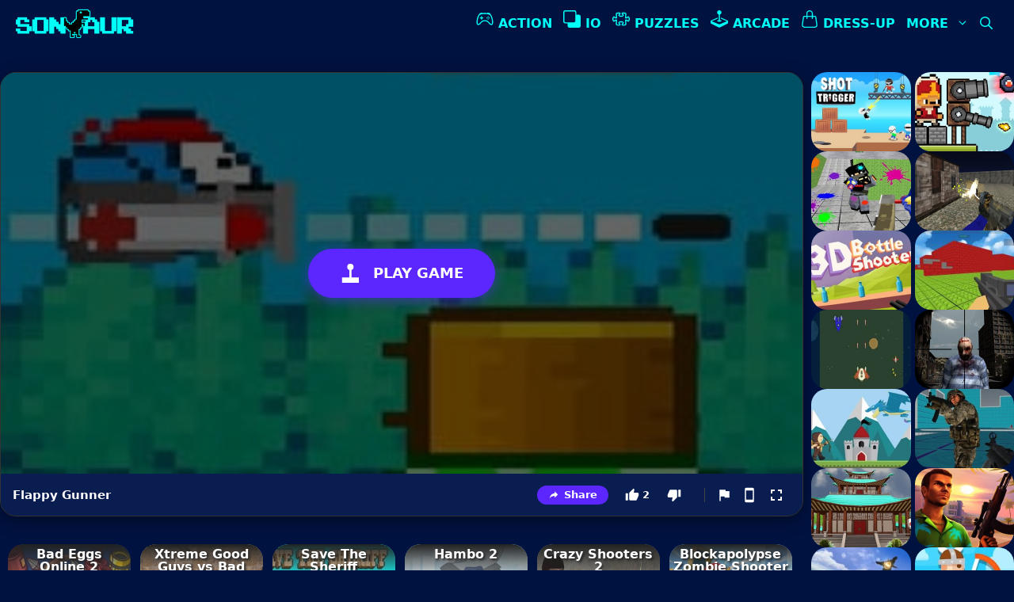

--- FILE ---
content_type: text/html; charset=UTF-8
request_url: https://www.sonsaur.com/flappy-gunner/
body_size: 43374
content:
<!DOCTYPE html><html lang="en-US" prefix="og: https://ogp.me/ns#"><head><meta charset="UTF-8"><meta name="viewport" content="width=device-width, initial-scale=1"><title>Flappy Gunner - Sonsaur</title><meta name="description" content="Gun down the walls as you try to flap as far as possible."/><meta name="robots" content="follow, index, max-snippet:-1, max-video-preview:-1, max-image-preview:large"/><link rel="canonical" href="https://www.sonsaur.com/flappy-gunner/" /><meta property="og:locale" content="en_US" /><meta property="og:type" content="article" /><meta property="og:title" content="Flappy Gunner - Sonsaur" /><meta property="og:description" content="Gun down the walls as you try to flap as far as possible." /><meta property="og:url" content="https://www.sonsaur.com/flappy-gunner/" /><meta property="og:site_name" content="Sonsaur Games" /><meta property="article:publisher" content="https://www.facebook.com/sonsaur" /><meta property="article:author" content="https://www.facebook.com/sonsaur" /><meta property="article:tag" content="Bird" /><meta property="article:tag" content="distance" /><meta property="article:tag" content="flappy" /><meta property="article:tag" content="flying" /><meta property="article:tag" content="Gun" /><meta property="article:tag" content="Shooter" /><meta property="article:section" content="Shooting Games" /><meta property="og:updated_time" content="2024-07-26T19:43:09+00:00" /><meta property="fb:app_id" content="723291714882569" /><meta property="og:image" content="https://www.sonsaur.com/wp-admin/admin-ajax.php?action=rank_math_overlay_thumb&id=32999&type=sonsaur-games&hash=2c13cb587b08fe3f53b4db6922033016" /><meta property="og:image:secure_url" content="https://www.sonsaur.com/wp-admin/admin-ajax.php?action=rank_math_overlay_thumb&id=32999&type=sonsaur-games&hash=2c13cb587b08fe3f53b4db6922033016" /><meta property="og:image:width" content="300" /><meta property="og:image:height" content="200" /><meta property="og:image:alt" content="Flappy Gunner" /><meta property="og:image:type" content="image/jpeg" /><meta name="twitter:card" content="summary_large_image" /><meta name="twitter:title" content="Flappy Gunner - Sonsaur" /><meta name="twitter:description" content="Gun down the walls as you try to flap as far as possible." /><meta name="twitter:site" content="@sonsaur" /><meta name="twitter:creator" content="@sonsaur" /><meta name="twitter:image" content="https://www.sonsaur.com/wp-admin/admin-ajax.php?action=rank_math_overlay_thumb&id=32999&type=sonsaur-games&hash=2c13cb587b08fe3f53b4db6922033016" /><meta name="twitter:label1" content="Written by" /><meta name="twitter:data1" content="Sonsaur" /><meta name="twitter:label2" content="Time to read" /><meta name="twitter:data2" content="Less than a minute" /> <script type="application/ld+json" class="rank-math-schema-pro">{"@context":"https://schema.org","@graph":[{"@type":"Game","name":"Flappy Gunner - Sonsaur","description":"Gun down the walls as you try to flap as far as possible.","image":{"@type":"ImageObject","url":"https://www.sonsaur.com/wp-content/uploads/2020/01/Flappy-Gunner.jpg"},"mainEntity":{"@type":"WebApplication","availableOnDevice":"Mobile","name":"Flappy Gunner - Sonsaur","operatingSystem":"Web","applicationCategory":"GameApplication"},"isPartOf":{"@type":"WebSite","@id":"https://www.sonsaur.com#website","name":"Sonsaur","url":"https://www.sonsaur.com","description":"Sonsaur Games is your premier source for free online games. You can enjoy it with friends. No download is required-just play Your favorite multi-player games in any web browser.","inLanguage":"en"},"publisher":{"@type":"Organization","@id":"https://www.sonsaur.com#organization","url":"https://www.sonsaur.com","name":"Sonsaur","description":"Sonsaur is a free online games platform that offers more than 7500 games from a global community of creators to over 27 million monthly playing users.","logo":"https://www.sonsaur.com/wp-content/uploads/2020/02/cropped-Sonsaur-Logo-General.png","email":"contact@sonsaur.com","sameAs":"https://www.youtube.com/@Sonsaur","brand":{"@type":"Brand","@id":"https://www.sonsaur.com/#brand","name":"Sonsaur","slogan":"Everyone Deserves Play Games"}},"mainEntityOfPage":{"@id":"https://www.sonsaur.com/flappy-gunner/#webpage"}},{"@type":"Organization","@id":"https://www.sonsaur.com/#organization","name":"Sonsaur Games","sameAs":["https://www.facebook.com/sonsaur","https://twitter.com/sonsaur"],"logo":{"@type":"ImageObject","@id":"https://www.sonsaur.com/#logo","url":"https://www.sonsaur.com/wp-content/uploads/2020/07/Online-Games-on-Sonsaur.png","contentUrl":"https://www.sonsaur.com/wp-content/uploads/2020/07/Online-Games-on-Sonsaur.png","caption":"Sonsaur Games","inLanguage":"en-US","width":"350","height":"70"}},{"@type":"WebSite","@id":"https://www.sonsaur.com/#website","url":"https://www.sonsaur.com","name":"Sonsaur Games","alternateName":"Free Online Games","publisher":{"@id":"https://www.sonsaur.com/#organization"},"inLanguage":"en-US"},{"@type":"ImageObject","@id":"https://www.sonsaur.com/wp-content/uploads/2020/01/Flappy-Gunner.jpg","url":"https://www.sonsaur.com/wp-content/uploads/2020/01/Flappy-Gunner.jpg","width":"300","height":"200","caption":"Flappy Gunner","inLanguage":"en-US"},{"@type":"BreadcrumbList","@id":"https://www.sonsaur.com/flappy-gunner/#breadcrumb","itemListElement":[{"@type":"ListItem","position":"1","item":{"@id":"https://www.sonsaur.com","name":"Home"}},{"@type":"ListItem","position":"2","item":{"@id":"https://www.sonsaur.com/c/shooting/","name":"Shooting Games"}},{"@type":"ListItem","position":"3","item":{"@id":"https://www.sonsaur.com/flappy-gunner/","name":"Flappy Gunner"}}]},{"@type":"WebPage","@id":"https://www.sonsaur.com/flappy-gunner/#webpage","url":"https://www.sonsaur.com/flappy-gunner/","name":"Flappy Gunner - Sonsaur","datePublished":"2020-01-31T10:53:14+00:00","dateModified":"2024-07-26T19:43:09+00:00","isPartOf":{"@id":"https://www.sonsaur.com/#website"},"primaryImageOfPage":{"@id":"https://www.sonsaur.com/wp-content/uploads/2020/01/Flappy-Gunner.jpg"},"inLanguage":"en-US","breadcrumb":{"@id":"https://www.sonsaur.com/flappy-gunner/#breadcrumb"}}]}</script> <link rel='dns-prefetch' href='//fonts.googleapis.com' /><link rel='dns-prefetch' href='//fonts.gstatic.com' /><link rel='dns-prefetch' href='//www.googletagmanager.com' /><link rel='dns-prefetch' href='//www.google-analytics.com' /><link rel='dns-prefetch' href='//pagead2.googlesyndication.com' /><link rel='dns-prefetch' href='//tpc.googlesyndication.com' /><link rel='dns-prefetch' href='//unity3d.com' /><link rel="alternate" type="application/rss+xml" title="Sonsaur Games &raquo; Feed" href="https://www.sonsaur.com/feed/" /><link rel="alternate" type="application/rss+xml" title="Sonsaur Games &raquo; Comments Feed" href="https://www.sonsaur.com/comments/feed/" /><link rel="alternate" type="application/rss+xml" title="Sonsaur Games &raquo; Flappy Gunner Comments Feed" href="https://www.sonsaur.com/flappy-gunner/feed/" /><link rel="alternate" title="oEmbed (JSON)" type="application/json+oembed" href="https://www.sonsaur.com/wp-json/oembed/1.0/embed?url=https%3A%2F%2Fwww.sonsaur.com%2Fflappy-gunner%2F" /><link rel="alternate" title="oEmbed (XML)" type="text/xml+oembed" href="https://www.sonsaur.com/wp-json/oembed/1.0/embed?url=https%3A%2F%2Fwww.sonsaur.com%2Fflappy-gunner%2F&#038;format=xml" /><style id='wp-img-auto-sizes-contain-inline-css'>img:is([sizes=auto i],[sizes^="auto," i]){contain-intrinsic-size:3000px 1500px}
/*# sourceURL=wp-img-auto-sizes-contain-inline-css */</style><link rel="preload" as="image" href="https://www.sonsaur.com/wp-content/uploads/2020/02/cropped-Sonsaur-Logo-General.png"><link rel="preload" as="image" href="https://www.sonsaur.com/wp-content/uploads/2020/06/Shot-Trigger.jpg"><link rel="preload" as="image" href="https://www.sonsaur.com/wp-content/uploads/2020/02/Janissary-Tower.jpg"><link rel="preload" as="image" href="https://www.sonsaur.com/wp-content/uploads/2020/02/Xtreme-Paintball-Wars.jpg"><link rel="preload" as="image" href="https://www.sonsaur.com/wp-content/uploads/2020/02/Pixel-Hero-Warfare.jpg"><link rel="preload" as="image" href="https://www.sonsaur.com/wp-content/uploads/2020/01/3D-Bottle-Shooter.jpg"><link rel="preload" as="image" href="https://www.sonsaur.com/wp-content/uploads/2020/01/Extreme-Fast-Pixel-Bullet.jpg"><link rel="preload" as="image" href="https://www.sonsaur.com/wp-content/uploads/2020/01/Attacking-the-Space-Base.jpg"><link rel="preload" as="image" href="https://www.sonsaur.com/wp-content/uploads/2020/01/Sniper-3D-City-Apocalypse.jpg"><link rel="preload" as="image" href="https://www.sonsaur.com/wp-content/uploads/2020/01/Dragon-Killer.jpg"><link rel="preload" as="image" href="https://www.sonsaur.com/wp-content/uploads/2020/01/Crazy-Shoot-Factory.jpg"><link data-optimized="1" rel='stylesheet' id='wp-block-library-css' href='https://www.sonsaur.com/wp-content/litespeed/css/53f795332ef2e3304ae23c1f96da8dee.css?ver=a8dee' media='all' /><style id='wp-block-paragraph-inline-css'>.is-small-text{font-size:.875em}.is-regular-text{font-size:1em}.is-large-text{font-size:2.25em}.is-larger-text{font-size:3em}.has-drop-cap:not(:focus):first-letter{float:left;font-size:8.4em;font-style:normal;font-weight:100;line-height:.68;margin:.05em .1em 0 0;text-transform:uppercase}body.rtl .has-drop-cap:not(:focus):first-letter{float:none;margin-left:.1em}p.has-drop-cap.has-background{overflow:hidden}:root :where(p.has-background){padding:1.25em 2.375em}:where(p.has-text-color:not(.has-link-color)) a{color:inherit}p.has-text-align-left[style*="writing-mode:vertical-lr"],p.has-text-align-right[style*="writing-mode:vertical-rl"]{rotate:180deg}
/*# sourceURL=https://www.sonsaur.com/wp-includes/blocks/paragraph/style.min.css */</style><style id='wp-block-spacer-inline-css'>.wp-block-spacer{clear:both}
/*# sourceURL=https://www.sonsaur.com/wp-includes/blocks/spacer/style.min.css */</style><style id='global-styles-inline-css'>:root{--wp--preset--aspect-ratio--square: 1;--wp--preset--aspect-ratio--4-3: 4/3;--wp--preset--aspect-ratio--3-4: 3/4;--wp--preset--aspect-ratio--3-2: 3/2;--wp--preset--aspect-ratio--2-3: 2/3;--wp--preset--aspect-ratio--16-9: 16/9;--wp--preset--aspect-ratio--9-16: 9/16;--wp--preset--color--black: #000000;--wp--preset--color--cyan-bluish-gray: #abb8c3;--wp--preset--color--white: #ffffff;--wp--preset--color--pale-pink: #f78da7;--wp--preset--color--vivid-red: #cf2e2e;--wp--preset--color--luminous-vivid-orange: #ff6900;--wp--preset--color--luminous-vivid-amber: #fcb900;--wp--preset--color--light-green-cyan: #7bdcb5;--wp--preset--color--vivid-green-cyan: #00d084;--wp--preset--color--pale-cyan-blue: #8ed1fc;--wp--preset--color--vivid-cyan-blue: #0693e3;--wp--preset--color--vivid-purple: #9b51e0;--wp--preset--color--contrast: var(--contrast);--wp--preset--color--contrast-2: var(--contrast-2);--wp--preset--color--contrast-3: var(--contrast-3);--wp--preset--color--base: var(--base);--wp--preset--color--base-2: var(--base-2);--wp--preset--color--base-3: var(--base-3);--wp--preset--color--accent: var(--accent);--wp--preset--gradient--vivid-cyan-blue-to-vivid-purple: linear-gradient(135deg,rgb(6,147,227) 0%,rgb(155,81,224) 100%);--wp--preset--gradient--light-green-cyan-to-vivid-green-cyan: linear-gradient(135deg,rgb(122,220,180) 0%,rgb(0,208,130) 100%);--wp--preset--gradient--luminous-vivid-amber-to-luminous-vivid-orange: linear-gradient(135deg,rgb(252,185,0) 0%,rgb(255,105,0) 100%);--wp--preset--gradient--luminous-vivid-orange-to-vivid-red: linear-gradient(135deg,rgb(255,105,0) 0%,rgb(207,46,46) 100%);--wp--preset--gradient--very-light-gray-to-cyan-bluish-gray: linear-gradient(135deg,rgb(238,238,238) 0%,rgb(169,184,195) 100%);--wp--preset--gradient--cool-to-warm-spectrum: linear-gradient(135deg,rgb(74,234,220) 0%,rgb(151,120,209) 20%,rgb(207,42,186) 40%,rgb(238,44,130) 60%,rgb(251,105,98) 80%,rgb(254,248,76) 100%);--wp--preset--gradient--blush-light-purple: linear-gradient(135deg,rgb(255,206,236) 0%,rgb(152,150,240) 100%);--wp--preset--gradient--blush-bordeaux: linear-gradient(135deg,rgb(254,205,165) 0%,rgb(254,45,45) 50%,rgb(107,0,62) 100%);--wp--preset--gradient--luminous-dusk: linear-gradient(135deg,rgb(255,203,112) 0%,rgb(199,81,192) 50%,rgb(65,88,208) 100%);--wp--preset--gradient--pale-ocean: linear-gradient(135deg,rgb(255,245,203) 0%,rgb(182,227,212) 50%,rgb(51,167,181) 100%);--wp--preset--gradient--electric-grass: linear-gradient(135deg,rgb(202,248,128) 0%,rgb(113,206,126) 100%);--wp--preset--gradient--midnight: linear-gradient(135deg,rgb(2,3,129) 0%,rgb(40,116,252) 100%);--wp--preset--font-size--small: 13px;--wp--preset--font-size--medium: 20px;--wp--preset--font-size--large: 36px;--wp--preset--font-size--x-large: 42px;--wp--preset--spacing--20: 0.44rem;--wp--preset--spacing--30: 0.67rem;--wp--preset--spacing--40: 1rem;--wp--preset--spacing--50: 1.5rem;--wp--preset--spacing--60: 2.25rem;--wp--preset--spacing--70: 3.38rem;--wp--preset--spacing--80: 5.06rem;--wp--preset--shadow--natural: 6px 6px 9px rgba(0, 0, 0, 0.2);--wp--preset--shadow--deep: 12px 12px 50px rgba(0, 0, 0, 0.4);--wp--preset--shadow--sharp: 6px 6px 0px rgba(0, 0, 0, 0.2);--wp--preset--shadow--outlined: 6px 6px 0px -3px rgb(255, 255, 255), 6px 6px rgb(0, 0, 0);--wp--preset--shadow--crisp: 6px 6px 0px rgb(0, 0, 0);}:where(.is-layout-flex){gap: 0.5em;}:where(.is-layout-grid){gap: 0.5em;}body .is-layout-flex{display: flex;}.is-layout-flex{flex-wrap: wrap;align-items: center;}.is-layout-flex > :is(*, div){margin: 0;}body .is-layout-grid{display: grid;}.is-layout-grid > :is(*, div){margin: 0;}:where(.wp-block-columns.is-layout-flex){gap: 2em;}:where(.wp-block-columns.is-layout-grid){gap: 2em;}:where(.wp-block-post-template.is-layout-flex){gap: 1.25em;}:where(.wp-block-post-template.is-layout-grid){gap: 1.25em;}.has-black-color{color: var(--wp--preset--color--black) !important;}.has-cyan-bluish-gray-color{color: var(--wp--preset--color--cyan-bluish-gray) !important;}.has-white-color{color: var(--wp--preset--color--white) !important;}.has-pale-pink-color{color: var(--wp--preset--color--pale-pink) !important;}.has-vivid-red-color{color: var(--wp--preset--color--vivid-red) !important;}.has-luminous-vivid-orange-color{color: var(--wp--preset--color--luminous-vivid-orange) !important;}.has-luminous-vivid-amber-color{color: var(--wp--preset--color--luminous-vivid-amber) !important;}.has-light-green-cyan-color{color: var(--wp--preset--color--light-green-cyan) !important;}.has-vivid-green-cyan-color{color: var(--wp--preset--color--vivid-green-cyan) !important;}.has-pale-cyan-blue-color{color: var(--wp--preset--color--pale-cyan-blue) !important;}.has-vivid-cyan-blue-color{color: var(--wp--preset--color--vivid-cyan-blue) !important;}.has-vivid-purple-color{color: var(--wp--preset--color--vivid-purple) !important;}.has-black-background-color{background-color: var(--wp--preset--color--black) !important;}.has-cyan-bluish-gray-background-color{background-color: var(--wp--preset--color--cyan-bluish-gray) !important;}.has-white-background-color{background-color: var(--wp--preset--color--white) !important;}.has-pale-pink-background-color{background-color: var(--wp--preset--color--pale-pink) !important;}.has-vivid-red-background-color{background-color: var(--wp--preset--color--vivid-red) !important;}.has-luminous-vivid-orange-background-color{background-color: var(--wp--preset--color--luminous-vivid-orange) !important;}.has-luminous-vivid-amber-background-color{background-color: var(--wp--preset--color--luminous-vivid-amber) !important;}.has-light-green-cyan-background-color{background-color: var(--wp--preset--color--light-green-cyan) !important;}.has-vivid-green-cyan-background-color{background-color: var(--wp--preset--color--vivid-green-cyan) !important;}.has-pale-cyan-blue-background-color{background-color: var(--wp--preset--color--pale-cyan-blue) !important;}.has-vivid-cyan-blue-background-color{background-color: var(--wp--preset--color--vivid-cyan-blue) !important;}.has-vivid-purple-background-color{background-color: var(--wp--preset--color--vivid-purple) !important;}.has-black-border-color{border-color: var(--wp--preset--color--black) !important;}.has-cyan-bluish-gray-border-color{border-color: var(--wp--preset--color--cyan-bluish-gray) !important;}.has-white-border-color{border-color: var(--wp--preset--color--white) !important;}.has-pale-pink-border-color{border-color: var(--wp--preset--color--pale-pink) !important;}.has-vivid-red-border-color{border-color: var(--wp--preset--color--vivid-red) !important;}.has-luminous-vivid-orange-border-color{border-color: var(--wp--preset--color--luminous-vivid-orange) !important;}.has-luminous-vivid-amber-border-color{border-color: var(--wp--preset--color--luminous-vivid-amber) !important;}.has-light-green-cyan-border-color{border-color: var(--wp--preset--color--light-green-cyan) !important;}.has-vivid-green-cyan-border-color{border-color: var(--wp--preset--color--vivid-green-cyan) !important;}.has-pale-cyan-blue-border-color{border-color: var(--wp--preset--color--pale-cyan-blue) !important;}.has-vivid-cyan-blue-border-color{border-color: var(--wp--preset--color--vivid-cyan-blue) !important;}.has-vivid-purple-border-color{border-color: var(--wp--preset--color--vivid-purple) !important;}.has-vivid-cyan-blue-to-vivid-purple-gradient-background{background: var(--wp--preset--gradient--vivid-cyan-blue-to-vivid-purple) !important;}.has-light-green-cyan-to-vivid-green-cyan-gradient-background{background: var(--wp--preset--gradient--light-green-cyan-to-vivid-green-cyan) !important;}.has-luminous-vivid-amber-to-luminous-vivid-orange-gradient-background{background: var(--wp--preset--gradient--luminous-vivid-amber-to-luminous-vivid-orange) !important;}.has-luminous-vivid-orange-to-vivid-red-gradient-background{background: var(--wp--preset--gradient--luminous-vivid-orange-to-vivid-red) !important;}.has-very-light-gray-to-cyan-bluish-gray-gradient-background{background: var(--wp--preset--gradient--very-light-gray-to-cyan-bluish-gray) !important;}.has-cool-to-warm-spectrum-gradient-background{background: var(--wp--preset--gradient--cool-to-warm-spectrum) !important;}.has-blush-light-purple-gradient-background{background: var(--wp--preset--gradient--blush-light-purple) !important;}.has-blush-bordeaux-gradient-background{background: var(--wp--preset--gradient--blush-bordeaux) !important;}.has-luminous-dusk-gradient-background{background: var(--wp--preset--gradient--luminous-dusk) !important;}.has-pale-ocean-gradient-background{background: var(--wp--preset--gradient--pale-ocean) !important;}.has-electric-grass-gradient-background{background: var(--wp--preset--gradient--electric-grass) !important;}.has-midnight-gradient-background{background: var(--wp--preset--gradient--midnight) !important;}.has-small-font-size{font-size: var(--wp--preset--font-size--small) !important;}.has-medium-font-size{font-size: var(--wp--preset--font-size--medium) !important;}.has-large-font-size{font-size: var(--wp--preset--font-size--large) !important;}.has-x-large-font-size{font-size: var(--wp--preset--font-size--x-large) !important;}
/*# sourceURL=global-styles-inline-css */</style><style id='classic-theme-styles-inline-css'>/*! This file is auto-generated */
.wp-block-button__link{color:#fff;background-color:#32373c;border-radius:9999px;box-shadow:none;text-decoration:none;padding:calc(.667em + 2px) calc(1.333em + 2px);font-size:1.125em}.wp-block-file__button{background:#32373c;color:#fff;text-decoration:none}
/*# sourceURL=/wp-includes/css/classic-themes.min.css */</style><link data-optimized="1" rel='stylesheet' id='contact-form-7-css' href='https://www.sonsaur.com/wp-content/litespeed/css/d3a3fa87d8187448521b7716e9c525b6.css?ver=525b6' media='all' /><link data-optimized="1" rel='stylesheet' id='generate-style-css' href='https://www.sonsaur.com/wp-content/litespeed/css/78fade032e483ec2c796c39681401122.css?ver=01122' media='all' /><style id='generate-style-inline-css'>@media (max-width:768px){}
body{background-color:#001240;color:#ffffff;}a{color:#00ffff;}a:visited{color:#73c4d1;}a:hover, a:focus, a:active{color:#15c8d1;}.wp-block-group__inner-container{max-width:1200px;margin-left:auto;margin-right:auto;}.site-header .header-image{width:150px;}.navigation-search{position:absolute;left:-99999px;pointer-events:none;visibility:hidden;z-index:20;width:100%;top:0;transition:opacity 100ms ease-in-out;opacity:0;}.navigation-search.nav-search-active{left:0;right:0;pointer-events:auto;visibility:visible;opacity:1;}.navigation-search input[type="search"]{outline:0;border:0;vertical-align:bottom;line-height:1;opacity:0.9;width:100%;z-index:20;border-radius:0;-webkit-appearance:none;height:60px;}.navigation-search input::-ms-clear{display:none;width:0;height:0;}.navigation-search input::-ms-reveal{display:none;width:0;height:0;}.navigation-search input::-webkit-search-decoration, .navigation-search input::-webkit-search-cancel-button, .navigation-search input::-webkit-search-results-button, .navigation-search input::-webkit-search-results-decoration{display:none;}.gen-sidebar-nav .navigation-search{top:auto;bottom:0;}:root{--contrast:#222222;--contrast-2:#575760;--contrast-3:#b2b2be;--base:#f0f0f0;--base-2:#f7f8f9;--base-3:#ffffff;--accent:#1e73be;}:root .has-contrast-color{color:var(--contrast);}:root .has-contrast-background-color{background-color:var(--contrast);}:root .has-contrast-2-color{color:var(--contrast-2);}:root .has-contrast-2-background-color{background-color:var(--contrast-2);}:root .has-contrast-3-color{color:var(--contrast-3);}:root .has-contrast-3-background-color{background-color:var(--contrast-3);}:root .has-base-color{color:var(--base);}:root .has-base-background-color{background-color:var(--base);}:root .has-base-2-color{color:var(--base-2);}:root .has-base-2-background-color{background-color:var(--base-2);}:root .has-base-3-color{color:var(--base-3);}:root .has-base-3-background-color{background-color:var(--base-3);}:root .has-accent-color{color:var(--accent);}:root .has-accent-background-color{background-color:var(--accent);}body, button, input, select, textarea{font-family:-apple-system, system-ui, BlinkMacSystemFont, "Segoe UI", Helvetica, Arial, sans-serif, "Apple Color Emoji", "Segoe UI Emoji", "Segoe UI Symbol";font-size:15;}body{line-height:1.5;}.main-title{font-size:24;}.main-navigation a, .main-navigation .menu-toggle, .main-navigation .menu-bar-items{font-weight:800;text-transform:uppercase;font-size:16px;}.widget-title{font-size:20;}h1.entry-title{font-weight:600;text-transform:uppercase;font-size:30;line-height:1.5;}h2.entry-title{font-weight:600;text-transform:capitalize;font-size:20;line-height:1.5;}.site-info{font-size:24;}h1{font-weight:600;font-size:30;line-height:1.5;}h2{font-weight:600;font-size:20;line-height:1.5;}h3{font-weight:600;font-size:18;line-height:1.5;}h4{font-weight:bold;}.top-bar{background-color:#636363;color:#ffffff;}.top-bar a{color:#ffffff;}.top-bar a:hover{color:#303030;}.site-header{color:#3a3a3a;}.site-header a{color:#3a3a3a;}.main-title a,.main-title a:hover{color:#00fff6;}.site-description{color:#757575;}.mobile-menu-control-wrapper .menu-toggle,.mobile-menu-control-wrapper .menu-toggle:hover,.mobile-menu-control-wrapper .menu-toggle:focus,.has-inline-mobile-toggle #site-navigation.toggled{background-color:rgba(0, 0, 0, 0.02);}.main-navigation .main-nav ul li a, .main-navigation .menu-toggle, .main-navigation .menu-bar-items{color:#00fff6;}.main-navigation .main-nav ul li:not([class*="current-menu-"]):hover > a, .main-navigation .main-nav ul li:not([class*="current-menu-"]):focus > a, .main-navigation .main-nav ul li.sfHover:not([class*="current-menu-"]) > a, .main-navigation .menu-bar-item:hover > a, .main-navigation .menu-bar-item.sfHover > a{color:#15c8d1;}button.menu-toggle:hover,button.menu-toggle:focus{color:#00fff6;}.main-navigation .main-nav ul li[class*="current-menu-"] > a{color:#ffffff;background-color:rgba(3,90,158,0.17);}.navigation-search input[type="search"],.navigation-search input[type="search"]:active, .navigation-search input[type="search"]:focus, .main-navigation .main-nav ul li.search-item.active > a, .main-navigation .menu-bar-items .search-item.active > a{color:#00fff6;background-color:rgba(23,86,153,0.8);opacity:1;}.main-navigation ul ul{background-color:#001240;}.main-navigation .main-nav ul ul li a{color:#00fff6;}.main-navigation .main-nav ul ul li:not([class*="current-menu-"]):hover > a,.main-navigation .main-nav ul ul li:not([class*="current-menu-"]):focus > a, .main-navigation .main-nav ul ul li.sfHover:not([class*="current-menu-"]) > a{color:#15c8d1;background-color:#035a9e;}.main-navigation .main-nav ul ul li[class*="current-menu-"] > a{color:#00b9e8;background-color:#035a9e;}.separate-containers .inside-article, .separate-containers .comments-area, .separate-containers .page-header, .one-container .container, .separate-containers .paging-navigation, .inside-page-header{color:var(--contrast);background-color:rgba(255,255,255,0);}.inside-article a,.paging-navigation a,.comments-area a,.page-header a{color:#00fff6;}.inside-article a:hover,.paging-navigation a:hover,.comments-area a:hover,.page-header a:hover{color:#13d6cf;}.entry-header h1,.page-header h1{color:#ffffff;}.entry-title a{color:var(--contrast);}.entry-title a:hover{color:var(--contrast-2);}.entry-meta{color:var(--contrast-2);}.entry-meta a{color:#303030;}.entry-meta a:hover{color:#1e73be;}.sidebar .widget{background-color:rgba(255,255,255,0);}.sidebar .widget .widget-title{color:#000000;}.footer-widgets{background-color:rgba(0,100,188,0.43);}.footer-widgets a{color:#ffffff;}.footer-widgets a:hover{color:#000000;}.footer-widgets .widget-title{color:#000000;}.site-info{color:var(--base-3);background-color:rgba(3,41,75,0.43);}.site-info a{color:#00ffff;}.site-info a:hover{color:#08ebeb;}.footer-bar .widget_nav_menu .current-menu-item a{color:#08ebeb;}input[type="text"],input[type="email"],input[type="url"],input[type="password"],input[type="search"],input[type="tel"],input[type="number"],textarea,select{color:#666666;background-color:#fafafa;border-color:#cccccc;}input[type="text"]:focus,input[type="email"]:focus,input[type="url"]:focus,input[type="password"]:focus,input[type="search"]:focus,input[type="tel"]:focus,input[type="number"]:focus,textarea:focus,select:focus{color:#666666;background-color:#ffffff;border-color:#bfbfbf;}button,html input[type="button"],input[type="reset"],input[type="submit"],a.button,a.wp-block-button__link:not(.has-background){color:#ffffff;background-color:#666666;}button:hover,html input[type="button"]:hover,input[type="reset"]:hover,input[type="submit"]:hover,a.button:hover,button:focus,html input[type="button"]:focus,input[type="reset"]:focus,input[type="submit"]:focus,a.button:focus,a.wp-block-button__link:not(.has-background):active,a.wp-block-button__link:not(.has-background):focus,a.wp-block-button__link:not(.has-background):hover{color:#ffffff;background-color:#3f3f3f;}a.generate-back-to-top{background-color:rgba(0,0,0,0.4);color:#ffffff;}a.generate-back-to-top:hover,a.generate-back-to-top:focus{background-color:rgba( 0,0,0,0.6 );color:#ffffff;}:root{--gp-search-modal-bg-color:var(--base-3);--gp-search-modal-text-color:var(--contrast);--gp-search-modal-overlay-bg-color:rgba(0,0,0,0.2);}@media (max-width:768px){.main-navigation .menu-bar-item:hover > a, .main-navigation .menu-bar-item.sfHover > a{background:none;color:#00fff6;}}.inside-top-bar{padding:10px;}.inside-header{padding:10px 20px 30px 20px;}.nav-below-header .main-navigation .inside-navigation.grid-container, .nav-above-header .main-navigation .inside-navigation.grid-container{padding:0px 13px 0px 13px;}.separate-containers .inside-article, .separate-containers .comments-area, .separate-containers .page-header, .separate-containers .paging-navigation, .one-container .site-content, .inside-page-header{padding:12px 1px 0px 1px;}.site-main .wp-block-group__inner-container{padding:12px 1px 0px 1px;}.separate-containers .paging-navigation{padding-top:20px;padding-bottom:20px;}.entry-content .alignwide, body:not(.no-sidebar) .entry-content .alignfull{margin-left:-1px;width:calc(100% + 2px);max-width:calc(100% + 2px);}.one-container.right-sidebar .site-main,.one-container.both-right .site-main{margin-right:1px;}.one-container.left-sidebar .site-main,.one-container.both-left .site-main{margin-left:1px;}.one-container.both-sidebars .site-main{margin:0px 1px 0px 1px;}.sidebar .widget, .page-header, .widget-area .main-navigation, .site-main > *{margin-bottom:10px;}.separate-containers .site-main{margin:10px;}.both-right .inside-left-sidebar,.both-left .inside-left-sidebar{margin-right:5px;}.both-right .inside-right-sidebar,.both-left .inside-right-sidebar{margin-left:5px;}.one-container.archive .post:not(:last-child):not(.is-loop-template-item), .one-container.blog .post:not(:last-child):not(.is-loop-template-item){padding-bottom:0px;}.separate-containers .featured-image{margin-top:10px;}.separate-containers .inside-right-sidebar, .separate-containers .inside-left-sidebar{margin-top:10px;margin-bottom:10px;}.main-navigation .main-nav ul li a,.menu-toggle,.main-navigation .menu-bar-item > a{padding-left:7px;padding-right:7px;line-height:40px;}.main-navigation .main-nav ul ul li a{padding:14px 7px 14px 7px;}.main-navigation ul ul{width:300px;}.navigation-search input[type="search"]{height:40px;}.rtl .menu-item-has-children .dropdown-menu-toggle{padding-left:7px;}.menu-item-has-children .dropdown-menu-toggle{padding-right:7px;}.menu-item-has-children ul .dropdown-menu-toggle{padding-top:14px;padding-bottom:14px;margin-top:-14px;}.rtl .main-navigation .main-nav ul li.menu-item-has-children > a{padding-right:7px;}.widget-area .widget{padding:0px;}.footer-widgets-container{padding:40px 0px 40px 0px;}.inside-site-info{padding:20px 0px 20px 0px;}@media (max-width:768px){.separate-containers .inside-article, .separate-containers .comments-area, .separate-containers .page-header, .separate-containers .paging-navigation, .one-container .site-content, .inside-page-header{padding:30px;}.site-main .wp-block-group__inner-container{padding:30px;}.inside-site-info{padding-right:10px;padding-left:10px;}.entry-content .alignwide, body:not(.no-sidebar) .entry-content .alignfull{margin-left:-30px;width:calc(100% + 60px);max-width:calc(100% + 60px);}.one-container .site-main .paging-navigation{margin-bottom:10px;}}.is-right-sidebar{width:20%;}.is-left-sidebar{width:15%;}.site-content .content-area{width:80%;}@media (max-width:768px){.main-navigation .menu-toggle,.sidebar-nav-mobile:not(#sticky-placeholder){display:block;}.main-navigation ul,.gen-sidebar-nav,.main-navigation:not(.slideout-navigation):not(.toggled) .main-nav > ul,.has-inline-mobile-toggle #site-navigation .inside-navigation > *:not(.navigation-search):not(.main-nav){display:none;}.nav-align-right .inside-navigation,.nav-align-center .inside-navigation{justify-content:space-between;}.has-inline-mobile-toggle .mobile-menu-control-wrapper{display:flex;flex-wrap:wrap;}.has-inline-mobile-toggle .inside-header{flex-direction:row;text-align:left;flex-wrap:wrap;}.has-inline-mobile-toggle .header-widget,.has-inline-mobile-toggle #site-navigation{flex-basis:100%;}.nav-float-left .has-inline-mobile-toggle #site-navigation{order:10;}}
.dynamic-author-image-rounded{border-radius:100%;}.dynamic-featured-image, .dynamic-author-image{vertical-align:middle;}.one-container.blog .dynamic-content-template:not(:last-child), .one-container.archive .dynamic-content-template:not(:last-child){padding-bottom:0px;}.dynamic-entry-excerpt > p:last-child{margin-bottom:0px;}
/*# sourceURL=generate-style-inline-css */</style><link data-optimized="1" rel='stylesheet' id='generate-child-css' href='https://www.sonsaur.com/wp-content/litespeed/css/b9679d1ae1ca68d99638eb5996eba60a.css?ver=ba60a' media='all' /><style id='generateblocks-inline-css'>.gb-grid-wrapper-59e924dd{display:flex;flex-wrap:wrap;row-gap:12px;margin-left:-12px;}.gb-grid-wrapper-59e924dd > .gb-grid-column{box-sizing:border-box;padding-left:12px;}.gb-grid-wrapper-bf2c544f{display:flex;flex-wrap:wrap;row-gap:5px;margin-left:-5px;}.gb-grid-wrapper-bf2c544f > .gb-grid-column{box-sizing:border-box;padding-left:5px;}.gb-grid-wrapper-cb568aec{display:flex;flex-wrap:wrap;row-gap:5px;margin-left:-5px;}.gb-grid-wrapper-cb568aec > .gb-grid-column{box-sizing:border-box;padding-left:5px;}.gb-grid-wrapper-f1158d91{display:flex;flex-wrap:wrap;margin-left:-60px;}.gb-grid-wrapper-f1158d91 > .gb-grid-column{box-sizing:border-box;padding-left:60px;}.gb-grid-wrapper-44c3a940{display:flex;flex-wrap:wrap;margin-left:-12px;}.gb-grid-wrapper-44c3a940 > .gb-grid-column{box-sizing:border-box;padding-left:12px;padding-bottom:12px;}.gb-container.gb-tabs__item:not(.gb-tabs__item-open){display:none;}.gb-container-e63c656e{min-height:150px;border-radius:20px;background-color:#fafafa;background-repeat:no-repeat;background-position:center center;background-size:cover;position:relative;overflow:hidden;position:relative;box-shadow: 1px 1px 5px 0 var(--contrast-2);}.gb-container-e63c656e:after{content:"";background-image:linear-gradient(0deg, rgba(255, 255, 255, 0.1) 70%, var(--contrast));z-index:0;position:absolute;top:0;right:0;bottom:0;left:0;pointer-events:none;}.gb-container-e63c656e > .gb-inside-container{z-index:1;position:relative;}.gb-grid-wrapper > .gb-grid-column-e63c656e{width:50%;}.gb-grid-wrapper > .gb-grid-column-e63c656e > .gb-container{display:flex;flex-direction:column;height:100%;}.gb-container-769f5f51{border-radius:20px;}.gb-grid-wrapper > .gb-grid-column-769f5f51{width:50%;}.gb-grid-wrapper > .gb-grid-column-0aa69cbe{width:100%;}.gb-container-c2e4f0b7{background-color:#001c61;color:var(--base-3);}.gb-container-c2e4f0b7 a{color:var(--base-3);}.gb-container-c2e4f0b7 a:hover{color:#00ddff;}.gb-container-4c91d91f{max-width:1200px;text-align:left;padding:80px 5px 40px;margin-right:auto;margin-bottom:20px;margin-left:auto;color:var(--base-3);}.gb-container-8e126e97{color:var(--base-3);}.gb-grid-wrapper > .gb-grid-column-8e126e97{width:50%;}.gb-container-61b6eef5{display:flex;flex-direction:row;column-gap:20px;row-gap:20px;}.gb-container-4cf18f9a{position:relative;}.gb-container-0ee22f5d{position:relative;}.gb-container-aba03bd2{position:relative;}.gb-container-ec31dc11{position:relative;}.gb-container-d490d215{position:relative;}.gb-container-5419ba2e{position:relative;}.gb-container-a3f40d6b{text-align:left;}.gb-container-a3f40d6b a{color:var(--base-3);}.gb-container-a3f40d6b a:hover{color:#00ddff;}.gb-grid-wrapper > .gb-grid-column-a3f40d6b{width:25%;}.gb-container-fbf6e372{text-align:left;color:var(--base-3);}.gb-container-fbf6e372 a{color:var(--base-3);}.gb-container-fbf6e372 a:hover{color:#00ddff;}.gb-grid-wrapper > .gb-grid-column-fbf6e372{width:25%;}.gb-container-8a8495f4{padding:5px;margin:5px;}.gb-container-57ff5e4b{min-height:150px;border-radius:20px;background-color:#fafafa;background-repeat:no-repeat;background-position:center center;background-size:cover;position:relative;overflow:hidden;position:relative;}.gb-container-57ff5e4b:after{content:"";background-image:linear-gradient(0deg, rgba(255, 255, 255, 0.1) 70%, var(--contrast));z-index:0;position:absolute;top:0;right:0;bottom:0;left:0;pointer-events:none;}.gb-container-57ff5e4b > .gb-inside-container{z-index:1;position:relative;}.gb-grid-wrapper > .gb-grid-column-57ff5e4b{width:16.6%;}.gb-grid-wrapper > .gb-grid-column-57ff5e4b > .gb-container{display:flex;flex-direction:column;height:100%;}.gb-container-5ae3a991{width:100%;margin-bottom:30px;border-radius:20px;background-color:#0a1d50;color:var(--base-3);}.gb-container-5ae3a991 > .gb-inside-container{padding:30px;}.gb-grid-wrapper > .gb-grid-column-5ae3a991 > .gb-container{display:flex;flex-direction:column;height:100%;}h2.gb-headline-2f2ab8fe{font-size:16px;line-height:1em;text-align:center;padding:5px;margin-bottom:0px;}h2.gb-headline-2f2ab8fe a{color:var(--base-3);}.gb-headline-2f2ab8fe{text-shadow:var(--contrast) 2px 2px 3px;}h2.gb-headline-0e9dac4d{font-size:13px;margin-bottom:5px;}h2.gb-headline-332b02f5{font-size:13px;margin-bottom:5px;}h2.gb-headline-9ed8da59{display:flex;align-items:center;column-gap:0.5em;}h2.gb-headline-9ed8da59 .gb-icon{line-height:0;}h2.gb-headline-9ed8da59 .gb-icon svg{width:2em;height:2em;fill:currentColor;}h2.gb-headline-4e64d56b{display:flex;align-items:center;column-gap:0.5em;}h2.gb-headline-4e64d56b .gb-icon{line-height:0;}h2.gb-headline-4e64d56b .gb-icon svg{width:2em;height:2em;fill:currentColor;}h2.gb-headline-85c4a489{display:flex;align-items:center;column-gap:0.5em;}h2.gb-headline-85c4a489 .gb-icon{line-height:0;}h2.gb-headline-85c4a489 .gb-icon svg{width:2em;height:2em;fill:currentColor;}h2.gb-headline-77a6475d{display:flex;align-items:center;column-gap:0.5em;}h2.gb-headline-77a6475d .gb-icon{line-height:0;}h2.gb-headline-77a6475d .gb-icon svg{width:2em;height:2em;fill:currentColor;}h2.gb-headline-f3eb44f3{display:flex;align-items:center;column-gap:0.5em;}h2.gb-headline-f3eb44f3 .gb-icon{line-height:0;}h2.gb-headline-f3eb44f3 .gb-icon svg{width:2em;height:2em;fill:currentColor;}h2.gb-headline-3f8a4327{display:flex;align-items:center;column-gap:0.5em;}h2.gb-headline-3f8a4327 .gb-icon{line-height:0;}h2.gb-headline-3f8a4327 .gb-icon svg{width:2em;height:2em;fill:currentColor;}h2.gb-headline-5c2f8099{text-align:left;color:var(--base-3);}p.gb-headline-11d9d36d{line-height:1em;text-align:left;}p.gb-headline-5b0b2e4a{line-height:1em;text-align:left;}p.gb-headline-d8e28a15{line-height:1em;text-align:left;}p.gb-headline-835e53a7{text-align:left;}p.gb-headline-9596f73d{text-align:left;}p.gb-headline-b40cf98e{text-align:left;}h2.gb-headline-d1ff6482{font-size:16px;line-height:1em;text-align:center;padding:5px;margin-bottom:0px;}h2.gb-headline-d1ff6482 a{color:var(--base-3);}.gb-headline-d1ff6482{text-shadow:var(--contrast) 2px 2px 3px;}h1.gb-headline-854bb469{font-size:44px;font-weight:bold;margin-bottom:0px;color:var(--base-3);}.gb-image-9e45a037{border-radius:10px;height:100px;object-fit:cover;vertical-align:middle;}.gb-image-c1e3dbf7{border-radius:10px;height:100px;object-fit:cover;vertical-align:middle;}.gb-block-image-8a241ab4{text-align:left;}.gb-image-8a241ab4{width:300px;vertical-align:middle;}@media (max-width: 767px) {.gb-container-e63c656e{min-height:100px;}.gb-grid-wrapper > .gb-grid-column-e63c656e{width:33%;}.gb-grid-wrapper > .gb-grid-column-769f5f51{width:50%;}.gb-grid-wrapper > .gb-grid-column-0aa69cbe{width:100%;}.gb-grid-wrapper > .gb-grid-column-8e126e97{width:100%;}.gb-grid-wrapper > .gb-grid-column-a3f40d6b{width:100%;}.gb-grid-wrapper > .gb-grid-column-fbf6e372{width:100%;}.gb-container-57ff5e4b{min-height:100px;}.gb-grid-wrapper > .gb-grid-column-57ff5e4b{width:33%;}.gb-container-5ae3a991 > .gb-inside-container{padding-right:10px;padding-left:10px;}h2.gb-headline-2f2ab8fe{padding:5px;}h2.gb-headline-d1ff6482{padding:5px;}}:root{--gb-container-width:1200px;}.gb-container .wp-block-image img{vertical-align:middle;}.gb-grid-wrapper .wp-block-image{margin-bottom:0;}.gb-highlight{background:none;}.gb-shape{line-height:0;}.gb-container-link{position:absolute;top:0;right:0;bottom:0;left:0;z-index:99;}
/*# sourceURL=generateblocks-inline-css */</style><link rel="https://api.w.org/" href="https://www.sonsaur.com/wp-json/" /><link rel="alternate" title="JSON" type="application/json" href="https://www.sonsaur.com/wp-json/wp/v2/posts/10192" /><link rel="EditURI" type="application/rsd+xml" title="RSD" href="https://www.sonsaur.com/xmlrpc.php?rsd" /><meta name="generator" content="WordPress 6.9" /><link rel='shortlink' href='https://www.sonsaur.com/?p=10192' /><meta name="generator" content="MyArcadePlugin Pro 6.5.1" /> <script type="litespeed/javascript" data-src="https://unpkg.com/@ruffle-rs/ruffle"></script> <script type="litespeed/javascript">window.RufflePlayer=window.RufflePlayer||{};window.addEventListener("DOMContentLiteSpeedLoaded",()=>{let ruffle=window.RufflePlayer.newest();let player=ruffle.createPlayer();let container=document.querySelector(".myarcade-output");if(container&&container.querySelector("object, embed")){console.log("Ruffle: Flash content detected.")}})</script> <link rel="pingback" href="https://www.sonsaur.com/xmlrpc.php"><meta name="rating" content="general"><meta name="child-directed" content="true"><link rel="icon" href="https://www.sonsaur.com/wp-content/uploads/2020/06/Favicon-120x120.png" sizes="32x32" /><link rel="icon" href="https://www.sonsaur.com/wp-content/uploads/2020/06/Favicon-200x200.png" sizes="192x192" /><link rel="apple-touch-icon" href="https://www.sonsaur.com/wp-content/uploads/2020/06/Favicon-200x200.png" /><meta name="msapplication-TileImage" content="https://www.sonsaur.com/wp-content/uploads/2020/06/Favicon.png" /><style id="wp-custom-css">#playframe,embed,object {
		height:850px;
	width:100%;
}

/*Archive Navigation*/
.nav-links {
	font-size: 26px;
	font-weight:bold;
	margin: 20px 0 20px 0;
	color: white;
	font-style:italic;
}
.nav-links a{
	color: white;
	border: dotted 3px;
	border-radius:50px;
	}
.paging-navigation .nav-links > * {
		padding: 1px 10px;
}
/*END Archive Navigation*/

/*Mega Menu*/
@media (min-width: 769px) {
    nav .main-nav .mega-menu {
        position: static;
    }
    nav .main-nav .mega-menu > ul {
        position: absolute;
        width: 100%;
        left: 0 !important;
        display: flex;
        flex-wrap: wrap;
    }
    nav .main-nav .mega-menu > ul > li > a {
        font-weight: bold;
    }
    nav .main-nav .mega-menu>ul>li {
        display: inline-block;
        width: 25%;
        vertical-align: top;
    }
    nav .main-nav .mega-menu.mega-menu-col-2>ul>li {
        width: 50%;
    }
    nav .main-nav .mega-menu.mega-menu-col-3>ul>li {
        width: 33.3333%;
    }
    nav .main-nav .mega-menu.mega-menu-col-5>ul>li {
        width: 20%;
    }
    nav .main-nav .mega-menu > ul > li:hover > a,
    nav .main-nav .mega-menu > ul > li:focus > a,
    nav .main-nav .mega-menu > ul > li[class*="current-"] > a,
    nav .main-nav .mega-menu ul ul {
        background-color: transparent !important;
        color: inherit;
    }
    nav .main-nav .mega-menu ul .sub-menu {
        position: static;
        display: block;
        opacity: 1;
        visibility: visible;
        width: 100%;
        box-shadow: 0 0 0;
        left: 0;
        height: auto;
        pointer-events: auto;
        transform: scale(1);
    }
    nav .main-nav .mega-menu ul.toggled-on .sub-menu {
        pointer-events: auto;
    }
    nav .main-nav .mega-menu .sub-menu .menu-item-has-children .dropdown-menu-toggle {
        display: none;
    }
}
/*END Mega Menu*/

.endterms a{
	margin: 2px;
	padding:5px 10px;
	background: #001240;
	color:white;
	border-radius:50px;
}

.myarcade_ruffle_embed {
	width:1000px;
}


/*FAQs*/
.rank-math-question {
	background:rgb(255, 255, 255, 0.04);
	padding: 5px 15px;
	border-radius:10px 10px 0px 0px;
	margin-bottom:0;
}

.rank-math-answer {
		background:rgb(255, 255, 255, 0.02);
	padding: 5px 15px;
	border-radius:0px 0px 10px 10px;
	margin-bottom:10px;
}



/*Right Sidebar Title on Hover*/
#right-sidebar .gb-query-loop-item > .gb-container,
#right-sidebar .gb-grid-column > .gb-container {
    position: relative;
    overflow: hidden;
}

#right-sidebar a {
	color: white;
}

/* Title */
#right-sidebar .gb-query-loop-item .gb-headline,
#right-sidebar .gb-grid-column .gb-headline {
    position: absolute;
    bottom: 0;
    left: 0;
    width: 100%;
	
    
    /* background overlay */

    color: #ffffff !important; /* Force white text */

    margin: 0; /* Remove default margins */
    
    /* Animation settings */
    opacity: 0; /* Hidden by default */
    transform: translateY(100%); /* Pushed down out of view */
    transition: all 0.3s ease-in-out;
    
    /* Text formatting */
    font-size: 14px;
	padding-left: 5px;
    z-index: 10;
	text-shadow: 1px 1px 1px black;
	
}

/* The Hover Effect */
#right-sidebar .gb-query-loop-item > .gb-container:hover .gb-headline,
#right-sidebar .gb-grid-column > .gb-container:hover .gb-headline {
    opacity: 1;
    transform: translateY(0);
	
}

/* zoom on hover */
#right-sidebar .gb-query-loop-item .gb-block-image img,
#right-sidebar .gb-grid-column .gb-block-image img {
    transition: transform 0.3s ease;
}

#right-sidebar .gb-query-loop-item > .gb-container:hover .gb-block-image img,
#right-sidebar .gb-grid-column > .gb-container:hover .gb-block-image img {
    transform: scale(1.1);
}


/*Left Sidebar Title on Hover*/
#left-sidebar .gb-query-loop-item > .gb-container,
#left-sidebar .gb-grid-column > .gb-container {
    position: relative;
    overflow: hidden;
}

#left-sidebar a {
	color: white;
}

/* Title */
#left-sidebar .gb-query-loop-item .gb-headline,
#left-sidebar .gb-grid-column .gb-headline {
    position: absolute;
    bottom: 0;
    left: 0;
    width: 100%;
	
    
    /* background overlay */

    color: #ffffff !important; /* Force white text */

    margin: 0; /* Remove default margins */
    
    /* Animation settings */
    opacity: 0; /* Hidden by default */
    transform: translateY(100%); /* Pushed down out of view */
    transition: all 0.3s ease-in-out;
    
    /* Text formatting */
    font-size: 14px;
	padding-left: 5px;
    z-index: 10;
	text-shadow: 1px 1px 1px black;
	
}

/* The Hover Effect */
#left-sidebar .gb-query-loop-item > .gb-container:hover .gb-headline,
#left-sidebar .gb-grid-column > .gb-container:hover .gb-headline {
    opacity: 1;
    transform: translateY(0);
	
}

/* zoom on hover */
#left-sidebar .gb-query-loop-item .gb-block-image img,
#left-sidebar .gb-grid-column .gb-block-image img {
    transition: transform 0.3s ease;
}

#left-sidebar .gb-query-loop-item > .gb-container:hover .gb-block-image img,
#left-sidebar .gb-grid-column > .gb-container:hover .gb-block-image img {
    transform: scale(1.1);
}
/*Game Container*/

/* --- MAIN WRAPPER --- */
.game-wrapper {
    position: relative; width: 100%; background: #1a1a1a;
    border-radius: 20px; margin-bottom: 30px;

    overflow: hidden; 
}

/* --- GAME IFRAME (Top) --- */
.iframe-container {
    position: relative; width: 100%; padding-bottom: 50%; height: 0; background: #000;
}
.myarcade-output, .myarcade-output iframe {
    position: absolute !important; top: 0 !important; left: 0 !important;
    width: 100% !important; height: 100% !important; border: none !important;
}

/* --- CONTROLS BAR (Bottom) --- */
.game-controls {
    display: flex; justify-content: space-between; align-items: center;
    padding: 8px 15px; background: #0a1d50; color: #fff;
    /* Changed to Border Top since it's now at the bottom */
    border-top: 1px solid #0a1d50; 
}
.game-title {
    font-size: 15px; font-weight: 700;
    white-space: nowrap; overflow: hidden; text-overflow: ellipsis; max-width: 50%;
}
.control-buttons { display: flex; align-items: center; gap: 8px; }

/* --- BUTTONS & TOOLS --- */
/* Share Button (Fixed size) */
.share-btn-main {
    background: #5c27fe; color: white; border: none; padding: 5px 14px !important; border-radius: 20px;
    font-size: 13px !important; font-weight: 700 !important; line-height: 1 !important; text-transform: none !important;
    cursor: pointer; display: flex; align-items: center; margin-right: 5px; transition: background 0.2s;
}
.share-btn-main:hover { background: #7b4fff; }

/* Voting */
.vote-container { display: flex;  border-radius: 4px; padding: 2px 5px; margin-right: 5px; }
.vote-btn { margin: 0 5px; color: white !important; } .vote-btn:hover { color: #fff; }
.vote-count { font-size: 13px; font-weight: bold; margin-left: 4px; }

/* Icons */
.icon-btn { background: transparent; border: none; color: #fff; cursor: pointer; padding: 6px; border-radius: 4px; display: flex; align-items: center; }
.icon-btn:hover { background:#001240; color: white; }

/* --- OVERLAY --- */
.play-overlay {
    position: absolute; top: 0; left: 0; width: 100%; height: 100%;
    background-color: #000; background-position: center; background-size: cover;
    z-index: 20; display: flex; justify-content: center; align-items: center;
    box-shadow: inset 0 0 0 1000px rgba(0,0,0,0.6); cursor: pointer; transition: opacity 0.3s;
}
.play-overlay.hidden { opacity: 0; pointer-events: none; }
.play-btn {
    background: #5c27fe; color: white; padding: 15px 40px; font-size: 18px; font-weight: 800;
    border-radius: 50px; box-shadow: 0 4px 15px rgba(92, 39, 254, 0.5); display: flex; align-items: center;
}
.play-btn:hover { transform: scale(1.05); }

/* --- MODALS --- */
.qr-modal { position: fixed; top: 0; left: 0; width: 100%; height: 100%; background: rgba(0,0,0,0.85); z-index: 99999; display: flex; justify-content: center; align-items: center; }
.qr-modal.hidden { display: none; }
.close-qr { position: absolute; top: 10px; right: 15px; font-size: 28px; cursor: pointer; color: #888; }
.close-qr:hover { color: #fff; }

/* Share Modal Content */
.share-content {
    background: #232323; padding: 25px; border-radius: 12px; width: 320px; text-align: center;
    position: relative; box-shadow: 0 10px 30px rgba(0,0,0,0.5); border: 1px solid #333;
}
.share-title { color: #fff; margin: 0 0 20px 0; font-size: 18px; }
.share-icons { display: flex; justify-content: center; gap: 15px; margin-bottom: 20px; }
.s-icon { width: 48px; height: 48px; border-radius: 50%; display: flex; align-items: center; justify-content: center; transition: transform 0.2s; }
.s-icon:hover { transform: scale(1.1); }
.fb { background: #1877f2; } .x { background: #000; border: 1px solid #333; } .wa { background: #25d366; }
.share-link-box { display: flex; background: #111; border: 1px solid #333; border-radius: 6px; padding: 4px; align-items: center; }
.share-link-box input { background: transparent; border: none; color: #ccc; width: 100%; padding: 8px; font-size: 13px; outline: none; }
.copy-btn { background: #333; border: none; border-radius: 4px; width: 36px; height: 36px; cursor: pointer; display: flex; align-items: center; justify-content: center; }
.copy-btn:hover { background: #444; }
.qr-content { background: #2b2b2b; padding: 20px; border-radius: 10px; text-align: center; color: white; position: relative; }

/* --- MOBILE FULLSCREEN & EXIT BUTTON --- */
.game-wrapper.ios-fullscreen { position: fixed !important; top: 0 !important; left: 0 !important; width: 100vw !important; height: 100vh !important; z-index: 99999 !important; margin: 0 !important; border-radius: 0 !important; }
.game-wrapper.ios-fullscreen .iframe-container { height: 100% !important; padding-bottom: 0 !important; }
.game-wrapper.ios-fullscreen .game-controls { display: none; }

/* The Exit Button - Default Hidden */
.exit-fs-btn { display: none; }

/* The Exit Button - Visible ONLY when ios-fullscreen is active */
.game-wrapper.ios-fullscreen .exit-fs-btn {
    display: flex; position: fixed; top: 10px; left: 10px; z-index: 100000;
    background: rgba(0,0,0,0.1); border: 2px solid rgba(255,255,255,0.3);
    border-radius: 50%; width: 44px; height: 44px;
    align-items: center; justify-content: center; cursor: pointer;

}
@media screen and (max-width: 768px) { .desktop-only { display: none !important; } }
}



/*Sticky Sidebar*/
.sticky-container > .gb-inside-container {
	height: 100%;
}

.sticky-element {
	position: sticky;
	position: -webkit-sticky;
	top: 48px;
}


/*Hide on Mobile*/

@media only screen and (min-width: 768px) and (max-width: 1024px) {
        .hide-on-tablet .hide-on-tablet{
            display: none;
        }
    }


/* --- START: 8 Columns --- */
@media (min-width: 1400px) {
    .archive .generate-columns-container,
    .blog .generate-columns-container,
    .search .generate-columns-container {
        display: grid;
        grid-template-columns: repeat(8, 1fr);
        gap: 7px;
			margin: 10px;
    }

    .archive .generate-columns-container .generate-columns,
    .blog .generate-columns-container .generate-columns,
    .search .generate-columns-container .generate-columns {
        width: 100% !important;
        margin: 0 !important;
        padding: 0 !important;
        float: none !important;
    }

    .generate-columns-container .post-image img {
        width: 100%;
        height: auto;
        object-fit: cover;
    }
}

@media (min-width: 768px) and (max-width: 1399px) {
    .archive .generate-columns-container,
    .blog .generate-columns-container,
    .search .generate-columns-container {
        display: grid;
        grid-template-columns: repeat(4, 1fr);
        gap: 7px;
    }
    
    .archive .generate-columns-container .generate-columns,
    .blog .generate-columns-container .generate-columns,
    .search .generate-columns-container .generate-columns {
        width: 100% !important;
        margin: 0 !important;
    }
}
/* --- END 8 Columns CSS --- */</style></head><body class="wp-singular post-template-default single single-post postid-10192 single-format-standard wp-custom-logo wp-embed-responsive wp-theme-generatepress wp-child-theme-generatepress_child post-image-above-header post-image-aligned-right right-sidebar nav-float-right separate-containers nav-search-enabled header-aligned-left dropdown-hover full-width-content" itemtype="https://schema.org/Blog" itemscope>
<a class="screen-reader-text skip-link" href="#content" title="Skip to content">Skip to content</a><header class="site-header has-inline-mobile-toggle" id="masthead" aria-label="Site"  itemtype="https://schema.org/WPHeader" itemscope><div class="inside-header"><div class="site-logo">
<a href="https://www.sonsaur.com/" rel="home">
<img class="header-image is-logo-image" alt="Sonsaur Games" src="https://www.sonsaur.com/wp-content/uploads/2020/02/cropped-Sonsaur-Logo-General.png" srcset="https://www.sonsaur.com/wp-content/uploads/2020/02/cropped-Sonsaur-Logo-General.png 1x, https://www.sonsaur.com/wp-content/uploads/2020/07/Online-Games-on-Sonsaur.png 2x" width="272" height="74" fetchpriority="high" decoding="sync"/>
</a></div><nav class="main-navigation mobile-menu-control-wrapper" id="mobile-menu-control-wrapper" aria-label="Mobile Toggle"><div class="menu-bar-items"><span class="menu-bar-item search-item"><a aria-label="Open Search Bar" href="#"><span class="gp-icon icon-search"><svg viewBox="0 0 512 512" aria-hidden="true" xmlns="http://www.w3.org/2000/svg" width="1em" height="1em"><path fill-rule="evenodd" clip-rule="evenodd" d="M208 48c-88.366 0-160 71.634-160 160s71.634 160 160 160 160-71.634 160-160S296.366 48 208 48zM0 208C0 93.125 93.125 0 208 0s208 93.125 208 208c0 48.741-16.765 93.566-44.843 129.024l133.826 134.018c9.366 9.379 9.355 24.575-.025 33.941-9.379 9.366-24.575 9.355-33.941-.025L337.238 370.987C301.747 399.167 256.839 416 208 416 93.125 416 0 322.875 0 208z" /></svg><svg viewBox="0 0 512 512" aria-hidden="true" xmlns="http://www.w3.org/2000/svg" width="1em" height="1em"><path d="M71.029 71.029c9.373-9.372 24.569-9.372 33.942 0L256 222.059l151.029-151.03c9.373-9.372 24.569-9.372 33.942 0 9.372 9.373 9.372 24.569 0 33.942L289.941 256l151.03 151.029c9.372 9.373 9.372 24.569 0 33.942-9.373 9.372-24.569 9.372-33.942 0L256 289.941l-151.029 151.03c-9.373 9.372-24.569 9.372-33.942 0-9.372-9.373-9.372-24.569 0-33.942L222.059 256 71.029 104.971c-9.372-9.373-9.372-24.569 0-33.942z" /></svg></span></a></span></div>		<button data-nav="site-navigation" class="menu-toggle" aria-controls="primary-menu" aria-expanded="false">
<span class="gp-icon icon-menu-bars"><svg viewBox="0 0 512 512" aria-hidden="true" xmlns="http://www.w3.org/2000/svg" width="1em" height="1em"><path d="M0 96c0-13.255 10.745-24 24-24h464c13.255 0 24 10.745 24 24s-10.745 24-24 24H24c-13.255 0-24-10.745-24-24zm0 160c0-13.255 10.745-24 24-24h464c13.255 0 24 10.745 24 24s-10.745 24-24 24H24c-13.255 0-24-10.745-24-24zm0 160c0-13.255 10.745-24 24-24h464c13.255 0 24 10.745 24 24s-10.745 24-24 24H24c-13.255 0-24-10.745-24-24z" /></svg><svg viewBox="0 0 512 512" aria-hidden="true" xmlns="http://www.w3.org/2000/svg" width="1em" height="1em"><path d="M71.029 71.029c9.373-9.372 24.569-9.372 33.942 0L256 222.059l151.029-151.03c9.373-9.372 24.569-9.372 33.942 0 9.372 9.373 9.372 24.569 0 33.942L289.941 256l151.03 151.029c9.372 9.373 9.372 24.569 0 33.942-9.373 9.372-24.569 9.372-33.942 0L256 289.941l-151.029 151.03c-9.373 9.372-24.569 9.372-33.942 0-9.372-9.373-9.372-24.569 0-33.942L222.059 256 71.029 104.971c-9.372-9.373-9.372-24.569 0-33.942z" /></svg></span><span class="screen-reader-text">Menu</span>		</button></nav><nav class="main-navigation has-menu-bar-items sub-menu-right" id="site-navigation" aria-label="Primary"  itemtype="https://schema.org/SiteNavigationElement" itemscope><div class="inside-navigation"><form method="get" class="search-form navigation-search" action="https://www.sonsaur.com/">
<input type="search" class="search-field" value="" name="s" title="Search" /></form>				<button class="menu-toggle" aria-controls="primary-menu" aria-expanded="false">
<span class="gp-icon icon-menu-bars"><svg viewBox="0 0 512 512" aria-hidden="true" xmlns="http://www.w3.org/2000/svg" width="1em" height="1em"><path d="M0 96c0-13.255 10.745-24 24-24h464c13.255 0 24 10.745 24 24s-10.745 24-24 24H24c-13.255 0-24-10.745-24-24zm0 160c0-13.255 10.745-24 24-24h464c13.255 0 24 10.745 24 24s-10.745 24-24 24H24c-13.255 0-24-10.745-24-24zm0 160c0-13.255 10.745-24 24-24h464c13.255 0 24 10.745 24 24s-10.745 24-24 24H24c-13.255 0-24-10.745-24-24z" /></svg><svg viewBox="0 0 512 512" aria-hidden="true" xmlns="http://www.w3.org/2000/svg" width="1em" height="1em"><path d="M71.029 71.029c9.373-9.372 24.569-9.372 33.942 0L256 222.059l151.029-151.03c9.373-9.372 24.569-9.372 33.942 0 9.372 9.373 9.372 24.569 0 33.942L289.941 256l151.03 151.029c9.372 9.373 9.372 24.569 0 33.942-9.373 9.372-24.569 9.372-33.942 0L256 289.941l-151.029 151.03c-9.373 9.372-24.569 9.372-33.942 0-9.372-9.373-9.372-24.569 0-33.942L222.059 256 71.029 104.971c-9.372-9.373-9.372-24.569 0-33.942z" /></svg></span><span class="mobile-menu">Menu</span>				</button><div id="primary-menu" class="main-nav"><ul id="menu-primary" class=" menu sf-menu"><li id="menu-item-49056" class="menu-item menu-item-type-taxonomy menu-item-object-category menu-item-49056"><a href="https://www.sonsaur.com/c/action/" title="Action Games"><svg xmlns="http://www.w3.org/2000/svg" width="22" height="22" fill="currentColor" class="bi bi-controller" viewBox="0 0 16 16">   <path d="M11.5 6.027a.5.5 0 1 1-1 0 .5.5 0 0 1 1 0zm-1.5 1.5a.5.5 0 1 0 0-1 .5.5 0 0 0 0 1zm2.5-.5a.5.5 0 1 1-1 0 .5.5 0 0 1 1 0zm-1.5 1.5a.5.5 0 1 0 0-1 .5.5 0 0 0 0 1zm-6.5-3h1v1h1v1h-1v1h-1v-1h-1v-1h1v-1z"/>   <path d="M3.051 3.26a.5.5 0 0 1 .354-.613l1.932-.518a.5.5 0 0 1 .62.39c.655-.079 1.35-.117 2.043-.117.72 0 1.443.041 2.12.126a.5.5 0 0 1 .622-.399l1.932.518a.5.5 0 0 1 .306.729c.14.09.266.19.373.297.408.408.78 1.05 1.095 1.772.32.733.599 1.591.805 2.466.206.875.34 1.78.364 2.606.024.816-.059 1.602-.328 2.21a1.42 1.42 0 0 1-1.445.83c-.636-.067-1.115-.394-1.513-.773-.245-.232-.496-.526-.739-.808-.126-.148-.25-.292-.368-.423-.728-.804-1.597-1.527-3.224-1.527-1.627 0-2.496.723-3.224 1.527-.119.131-.242.275-.368.423-.243.282-.494.575-.739.808-.398.38-.877.706-1.513.773a1.42 1.42 0 0 1-1.445-.83c-.27-.608-.352-1.395-.329-2.21.024-.826.16-1.73.365-2.606.206-.875.486-1.733.805-2.466.315-.722.687-1.364 1.094-1.772a2.34 2.34 0 0 1 .433-.335.504.504 0 0 1-.028-.079zm2.036.412c-.877.185-1.469.443-1.733.708-.276.276-.587.783-.885 1.465a13.748 13.748 0 0 0-.748 2.295 12.351 12.351 0 0 0-.339 2.406c-.022.755.062 1.368.243 1.776a.42.42 0 0 0 .426.24c.327-.034.61-.199.929-.502.212-.202.4-.423.615-.674.133-.156.276-.323.44-.504C4.861 9.969 5.978 9.027 8 9.027s3.139.942 3.965 1.855c.164.181.307.348.44.504.214.251.403.472.615.674.318.303.601.468.929.503a.42.42 0 0 0 .426-.241c.18-.408.265-1.02.243-1.776a12.354 12.354 0 0 0-.339-2.406 13.753 13.753 0 0 0-.748-2.295c-.298-.682-.61-1.19-.885-1.465-.264-.265-.856-.523-1.733-.708-.85-.179-1.877-.27-2.913-.27-1.036 0-2.063.091-2.913.27z"/> </svg> Action</a></li><li id="menu-item-51902" class="menu-item menu-item-type-taxonomy menu-item-object-category menu-item-51902"><a href="https://www.sonsaur.com/c/io/" title="IO Games"><svg xmlns="http://www.w3.org/2000/svg" width="22" height="22" fill="currentColor" class="bi bi-subtract" viewBox="0 0 16 16">   <path d="M0 2a2 2 0 0 1 2-2h8a2 2 0 0 1 2 2v2h2a2 2 0 0 1 2 2v8a2 2 0 0 1-2 2H6a2 2 0 0 1-2-2v-2H2a2 2 0 0 1-2-2V2zm2-1a1 1 0 0 0-1 1v8a1 1 0 0 0 1 1h8a1 1 0 0 0 1-1V2a1 1 0 0 0-1-1H2z"/> </svg> IO</a></li><li id="menu-item-49074" class="menu-item menu-item-type-taxonomy menu-item-object-category menu-item-49074"><a href="https://www.sonsaur.com/c/puzzles/" title="Puzzle Games"><svg xmlns="http://www.w3.org/2000/svg" width="22" height="22" fill="currentColor" class="bi bi-puzzle" viewBox="0 0 16 16">   <path d="M3.112 3.645A1.5 1.5 0 0 1 4.605 2H7a.5.5 0 0 1 .5.5v.382c0 .696-.497 1.182-.872 1.469a.459.459 0 0 0-.115.118.113.113 0 0 0-.012.025L6.5 4.5v.003l.003.01c.004.01.014.028.036.053a.86.86 0 0 0 .27.194C7.09 4.9 7.51 5 8 5c.492 0 .912-.1 1.19-.24a.86.86 0 0 0 .271-.194.213.213 0 0 0 .039-.063v-.009a.112.112 0 0 0-.012-.025.459.459 0 0 0-.115-.118c-.375-.287-.872-.773-.872-1.469V2.5A.5.5 0 0 1 9 2h2.395a1.5 1.5 0 0 1 1.493 1.645L12.645 6.5h.237c.195 0 .42-.147.675-.48.21-.274.528-.52.943-.52.568 0 .947.447 1.154.862C15.877 6.807 16 7.387 16 8s-.123 1.193-.346 1.638c-.207.415-.586.862-1.154.862-.415 0-.733-.246-.943-.52-.255-.333-.48-.48-.675-.48h-.237l.243 2.855A1.5 1.5 0 0 1 11.395 14H9a.5.5 0 0 1-.5-.5v-.382c0-.696.497-1.182.872-1.469a.459.459 0 0 0 .115-.118.113.113 0 0 0 .012-.025L9.5 11.5v-.003a.214.214 0 0 0-.039-.064.859.859 0 0 0-.27-.193C8.91 11.1 8.49 11 8 11c-.491 0-.912.1-1.19.24a.859.859 0 0 0-.271.194.214.214 0 0 0-.039.063v.003l.001.006a.113.113 0 0 0 .012.025c.016.027.05.068.115.118.375.287.872.773.872 1.469v.382a.5.5 0 0 1-.5.5H4.605a1.5 1.5 0 0 1-1.493-1.645L3.356 9.5h-.238c-.195 0-.42.147-.675.48-.21.274-.528.52-.943.52-.568 0-.947-.447-1.154-.862C.123 9.193 0 8.613 0 8s.123-1.193.346-1.638C.553 5.947.932 5.5 1.5 5.5c.415 0 .733.246.943.52.255.333.48.48.675.48h.238l-.244-2.855zM4.605 3a.5.5 0 0 0-.498.55l.001.007.29 3.4A.5.5 0 0 1 3.9 7.5h-.782c-.696 0-1.182-.497-1.469-.872a.459.459 0 0 0-.118-.115.112.112 0 0 0-.025-.012L1.5 6.5h-.003a.213.213 0 0 0-.064.039.86.86 0 0 0-.193.27C1.1 7.09 1 7.51 1 8c0 .491.1.912.24 1.19.07.14.14.225.194.271a.213.213 0 0 0 .063.039H1.5l.006-.001a.112.112 0 0 0 .025-.012.459.459 0 0 0 .118-.115c.287-.375.773-.872 1.469-.872H3.9a.5.5 0 0 1 .498.542l-.29 3.408a.5.5 0 0 0 .497.55h1.878c-.048-.166-.195-.352-.463-.557-.274-.21-.52-.528-.52-.943 0-.568.447-.947.862-1.154C6.807 10.123 7.387 10 8 10s1.193.123 1.638.346c.415.207.862.586.862 1.154 0 .415-.246.733-.52.943-.268.205-.415.39-.463.557h1.878a.5.5 0 0 0 .498-.55l-.001-.007-.29-3.4A.5.5 0 0 1 12.1 8.5h.782c.696 0 1.182.497 1.469.872.05.065.091.099.118.115.013.008.021.01.025.012a.02.02 0 0 0 .006.001h.003a.214.214 0 0 0 .064-.039.86.86 0 0 0 .193-.27c.14-.28.24-.7.24-1.191 0-.492-.1-.912-.24-1.19a.86.86 0 0 0-.194-.271.215.215 0 0 0-.063-.039H14.5l-.006.001a.113.113 0 0 0-.025.012.459.459 0 0 0-.118.115c-.287.375-.773.872-1.469.872H12.1a.5.5 0 0 1-.498-.543l.29-3.407a.5.5 0 0 0-.497-.55H9.517c.048.166.195.352.463.557.274.21.52.528.52.943 0 .568-.447.947-.862 1.154C9.193 5.877 8.613 6 8 6s-1.193-.123-1.638-.346C5.947 5.447 5.5 5.068 5.5 4.5c0-.415.246-.733.52-.943.268-.205.415-.39.463-.557H4.605z"/> </svg> Puzzles</a></li><li id="menu-item-51955" class="menu-item menu-item-type-taxonomy menu-item-object-category menu-item-51955"><a href="https://www.sonsaur.com/c/arcade/"><svg xmlns="http://www.w3.org/2000/svg" width="22" height="22" fill="currentColor" class="bi bi-joystick" viewBox="0 0 16 16">   <path d="M10 2a2 2 0 0 1-1.5 1.937v5.087c.863.083 1.5.377 1.5.726 0 .414-.895.75-2 .75s-2-.336-2-.75c0-.35.637-.643 1.5-.726V3.937A2 2 0 1 1 10 2z"/>   <path d="M0 9.665v1.717a1 1 0 0 0 .553.894l6.553 3.277a2 2 0 0 0 1.788 0l6.553-3.277a1 1 0 0 0 .553-.894V9.665c0-.1-.06-.19-.152-.23L9.5 6.715v.993l5.227 2.178a.125.125 0 0 1 .001.23l-5.94 2.546a2 2 0 0 1-1.576 0l-5.94-2.546a.125.125 0 0 1 .001-.23L6.5 7.708l-.013-.988L.152 9.435a.25.25 0 0 0-.152.23z"/> </svg> Arcade</a></li><li id="menu-item-51901" class="menu-item menu-item-type-taxonomy menu-item-object-category menu-item-51901"><a href="https://www.sonsaur.com/c/dress-up/" title="Dress Up Games"><svg xmlns="http://www.w3.org/2000/svg" width="22" height="22" fill="currentColor" class="bi bi-handbag" viewBox="0 0 16 16">   <path d="M8 1a2 2 0 0 1 2 2v2H6V3a2 2 0 0 1 2-2zm3 4V3a3 3 0 1 0-6 0v2H3.36a1.5 1.5 0 0 0-1.483 1.277L.85 13.13A2.5 2.5 0 0 0 3.322 16h9.355a2.5 2.5 0 0 0 2.473-2.87l-1.028-6.853A1.5 1.5 0 0 0 12.64 5H11zm-1 1v1.5a.5.5 0 0 0 1 0V6h1.639a.5.5 0 0 1 .494.426l1.028 6.851A1.5 1.5 0 0 1 12.678 15H3.322a1.5 1.5 0 0 1-1.483-1.723l1.028-6.851A.5.5 0 0 1 3.36 6H5v1.5a.5.5 0 1 0 1 0V6h4z"/> </svg> Dress-Up</a></li><li id="menu-item-73440" class="mega-menu menu-item menu-item-type-custom menu-item-object-custom menu-item-has-children menu-item-73440"><a href="#">MORE<span role="presentation" class="dropdown-menu-toggle"><span class="gp-icon icon-arrow"><svg viewBox="0 0 330 512" aria-hidden="true" xmlns="http://www.w3.org/2000/svg" width="1em" height="1em"><path d="M305.913 197.085c0 2.266-1.133 4.815-2.833 6.514L171.087 335.593c-1.7 1.7-4.249 2.832-6.515 2.832s-4.815-1.133-6.515-2.832L26.064 203.599c-1.7-1.7-2.832-4.248-2.832-6.514s1.132-4.816 2.832-6.515l14.162-14.163c1.7-1.699 3.966-2.832 6.515-2.832 2.266 0 4.815 1.133 6.515 2.832l111.316 111.317 111.316-111.317c1.7-1.699 4.249-2.832 6.515-2.832s4.815 1.133 6.515 2.832l14.162 14.163c1.7 1.7 2.833 4.249 2.833 6.515z" /></svg></span></span></a><ul class="sub-menu"><li id="menu-item-51903" class="menu-item menu-item-type-taxonomy menu-item-object-category menu-item-51903"><a href="https://www.sonsaur.com/c/racing/" title="Racing Games"><svg xmlns="http://www.w3.org/2000/svg" width="22" height="22" fill="currentColor" class="bi bi-gear-wide" viewBox="0 0 16 16">   <path d="M8.932.727c-.243-.97-1.62-.97-1.864 0l-.071.286a.96.96 0 0 1-1.622.434l-.205-.211c-.695-.719-1.888-.03-1.613.931l.08.284a.96.96 0 0 1-1.186 1.187l-.284-.081c-.96-.275-1.65.918-.931 1.613l.211.205a.96.96 0 0 1-.434 1.622l-.286.071c-.97.243-.97 1.62 0 1.864l.286.071a.96.96 0 0 1 .434 1.622l-.211.205c-.719.695-.03 1.888.931 1.613l.284-.08a.96.96 0 0 1 1.187 1.187l-.081.283c-.275.96.918 1.65 1.613.931l.205-.211a.96.96 0 0 1 1.622.434l.071.286c.243.97 1.62.97 1.864 0l.071-.286a.96.96 0 0 1 1.622-.434l.205.211c.695.719 1.888.03 1.613-.931l-.08-.284a.96.96 0 0 1 1.187-1.187l.283.081c.96.275 1.65-.918.931-1.613l-.211-.205a.96.96 0 0 1 .434-1.622l.286-.071c.97-.243.97-1.62 0-1.864l-.286-.071a.96.96 0 0 1-.434-1.622l.211-.205c.719-.695.03-1.888-.931-1.613l-.284.08a.96.96 0 0 1-1.187-1.186l.081-.284c.275-.96-.918-1.65-1.613-.931l-.205.211a.96.96 0 0 1-1.622-.434L8.932.727zM8 12.997a4.998 4.998 0 1 1 0-9.995 4.998 4.998 0 0 1 0 9.996z"/> </svg> Racing</a></li><li id="menu-item-51904" class="menu-item menu-item-type-taxonomy menu-item-object-category current-post-ancestor current-menu-parent current-post-parent menu-item-51904"><a href="https://www.sonsaur.com/c/shooting/" title="Shooting Games"><svg xmlns="http://www.w3.org/2000/svg" width="22" height="22" fill="currentColor" class="bi bi-shield" viewBox="0 0 16 16">   <path d="M5.338 1.59a61.44 61.44 0 0 0-2.837.856.481.481 0 0 0-.328.39c-.554 4.157.726 7.19 2.253 9.188a10.725 10.725 0 0 0 2.287 2.233c.346.244.652.42.893.533.12.057.218.095.293.118a.55.55 0 0 0 .101.025.615.615 0 0 0 .1-.025c.076-.023.174-.061.294-.118.24-.113.547-.29.893-.533a10.726 10.726 0 0 0 2.287-2.233c1.527-1.997 2.807-5.031 2.253-9.188a.48.48 0 0 0-.328-.39c-.651-.213-1.75-.56-2.837-.855C9.552 1.29 8.531 1.067 8 1.067c-.53 0-1.552.223-2.662.524zM5.072.56C6.157.265 7.31 0 8 0s1.843.265 2.928.56c1.11.3 2.229.655 2.887.87a1.54 1.54 0 0 1 1.044 1.262c.596 4.477-.787 7.795-2.465 9.99a11.775 11.775 0 0 1-2.517 2.453 7.159 7.159 0 0 1-1.048.625c-.28.132-.581.24-.829.24s-.548-.108-.829-.24a7.158 7.158 0 0 1-1.048-.625 11.777 11.777 0 0 1-2.517-2.453C1.928 10.487.545 7.169 1.141 2.692A1.54 1.54 0 0 1 2.185 1.43 62.456 62.456 0 0 1 5.072.56z"/> </svg> Shooting</a></li><li id="menu-item-51906" class="menu-item menu-item-type-taxonomy menu-item-object-category menu-item-51906"><a href="https://www.sonsaur.com/c/strategy/" title="Strategy Games"><svg xmlns="http://www.w3.org/2000/svg" width="22" height="22" fill="currentColor" class="bi bi-hammer" viewBox="0 0 16 16">   <path d="M9.972 2.508a.5.5 0 0 0-.16-.556l-.178-.129a5.009 5.009 0 0 0-2.076-.783C6.215.862 4.504 1.229 2.84 3.133H1.786a.5.5 0 0 0-.354.147L.146 4.567a.5.5 0 0 0 0 .706l2.571 2.579a.5.5 0 0 0 .708 0l1.286-1.29a.5.5 0 0 0 .146-.353V5.57l8.387 8.873A.5.5 0 0 0 14 14.5l1.5-1.5a.5.5 0 0 0 .017-.689l-9.129-8.63c.747-.456 1.772-.839 3.112-.839a.5.5 0 0 0 .472-.334z"/> </svg> Strategy</a></li><li id="menu-item-51905" class="mega-menu menu-item menu-item-type-taxonomy menu-item-object-category menu-item-51905"><a href="https://www.sonsaur.com/c/sports/" title="Sports Games"><svg xmlns="http://www.w3.org/2000/svg" width="22" height="22" fill="currentColor" class="bi bi-bicycle" viewBox="0 0 16 16">   <path d="M4 4.5a.5.5 0 0 1 .5-.5H6a.5.5 0 0 1 0 1v.5h4.14l.386-1.158A.5.5 0 0 1 11 4h1a.5.5 0 0 1 0 1h-.64l-.311.935.807 1.29a3 3 0 1 1-.848.53l-.508-.812-2.076 3.322A.5.5 0 0 1 8 10.5H5.959a3 3 0 1 1-1.815-3.274L5 5.856V5h-.5a.5.5 0 0 1-.5-.5zm1.5 2.443-.508.814c.5.444.85 1.054.967 1.743h1.139L5.5 6.943zM8 9.057 9.598 6.5H6.402L8 9.057zM4.937 9.5a1.997 1.997 0 0 0-.487-.877l-.548.877h1.035zM3.603 8.092A2 2 0 1 0 4.937 10.5H3a.5.5 0 0 1-.424-.765l1.027-1.643zm7.947.53a2 2 0 1 0 .848-.53l1.026 1.643a.5.5 0 1 1-.848.53L11.55 8.623z"/> </svg> Sports</a></li><li id="menu-item-72997" class="mega-menu-col-2 menu-item menu-item-type-post_type menu-item-object-page menu-item-72997"><a href="https://www.sonsaur.com/new/"><svg xmlns="http://www.w3.org/2000/svg" width="22" height="22" fill="white" viewBox="0 -960 960 960"><path d="M504-480 320-664l56-56 240 240-240 240-56-56z"/></svg> New</a></li><li id="menu-item-72998" class="menu-item menu-item-type-post_type menu-item-object-page menu-item-72998"><a href="https://www.sonsaur.com/crazy-games/"><svg xmlns="http://www.w3.org/2000/svg" width="22" height="22" fill="white" viewBox="0 -960 960 960"><path d="M504-480 320-664l56-56 240 240-240 240-56-56z"/></svg> Crazy</a></li><li id="menu-item-72999" class="menu-item menu-item-type-post_type menu-item-object-page menu-item-72999"><a href="https://www.sonsaur.com/friv/"><svg xmlns="http://www.w3.org/2000/svg" width="22" height="22" fill="white" viewBox="0 -960 960 960"><path d="M504-480 320-664l56-56 240 240-240 240-56-56z"/></svg> Friv</a></li><li id="menu-item-73001" class="menu-item menu-item-type-post_type menu-item-object-page menu-item-73001"><a href="https://www.sonsaur.com/match-3/"><svg xmlns="http://www.w3.org/2000/svg" width="22" height="22" fill="white" viewBox="0 -960 960 960"><path d="M504-480 320-664l56-56 240 240-240 240-56-56z"/></svg> Match 3</a></li><li id="menu-item-73002" class="menu-item menu-item-type-taxonomy menu-item-object-category menu-item-73002"><a href="https://www.sonsaur.com/c/adventure/"><svg xmlns="http://www.w3.org/2000/svg" width="22" height="22" fill="white" viewBox="0 -960 960 960"><path d="M504-480 320-664l56-56 240 240-240 240-56-56z"/></svg> Adventure</a></li><li id="menu-item-73003" class="menu-item menu-item-type-taxonomy menu-item-object-category menu-item-73003"><a href="https://www.sonsaur.com/c/board/"><svg xmlns="http://www.w3.org/2000/svg" width="22" height="22" fill="white" viewBox="0 -960 960 960"><path d="M504-480 320-664l56-56 240 240-240 240-56-56z"/></svg> Board</a></li><li id="menu-item-73004" class="menu-item menu-item-type-taxonomy menu-item-object-category menu-item-73004"><a href="https://www.sonsaur.com/c/cards/"><svg xmlns="http://www.w3.org/2000/svg" width="22" height="22" fill="white" viewBox="0 -960 960 960"><path d="M504-480 320-664l56-56 240 240-240 240-56-56z"/></svg> Cards</a></li><li id="menu-item-73005" class="menu-item menu-item-type-taxonomy menu-item-object-category menu-item-73005"><a href="https://www.sonsaur.com/c/casual/"><svg xmlns="http://www.w3.org/2000/svg" width="22" height="22" fill="white" viewBox="0 -960 960 960"><path d="M504-480 320-664l56-56 240 240-240 240-56-56z"/></svg> Casual</a></li><li id="menu-item-73006" class="menu-item menu-item-type-taxonomy menu-item-object-category menu-item-73006"><a href="https://www.sonsaur.com/c/christmas/"><svg xmlns="http://www.w3.org/2000/svg" width="22" height="22" fill="white" viewBox="0 -960 960 960"><path d="M504-480 320-664l56-56 240 240-240 240-56-56z"/></svg> Christmas</a></li><li id="menu-item-73007" class="menu-item menu-item-type-taxonomy menu-item-object-category menu-item-73007"><a href="https://www.sonsaur.com/c/clicker/"><svg xmlns="http://www.w3.org/2000/svg" width="22" height="22" fill="white" viewBox="0 -960 960 960"><path d="M504-480 320-664l56-56 240 240-240 240-56-56z"/></svg> Clicker</a></li><li id="menu-item-73008" class="menu-item menu-item-type-taxonomy menu-item-object-category menu-item-73008"><a href="https://www.sonsaur.com/c/cooking/"><svg xmlns="http://www.w3.org/2000/svg" width="22" height="22" fill="white" viewBox="0 -960 960 960"><path d="M504-480 320-664l56-56 240 240-240 240-56-56z"/></svg> Cooking</a></li><li id="menu-item-73009" class="menu-item menu-item-type-taxonomy menu-item-object-category menu-item-73009"><a href="https://www.sonsaur.com/c/defense/"><svg xmlns="http://www.w3.org/2000/svg" width="22" height="22" fill="white" viewBox="0 -960 960 960"><path d="M504-480 320-664l56-56 240 240-240 240-56-56z"/></svg> Defense</a></li><li id="menu-item-73010" class="menu-item menu-item-type-taxonomy menu-item-object-category menu-item-73010"><a href="https://www.sonsaur.com/c/educational/"><svg xmlns="http://www.w3.org/2000/svg" width="22" height="22" fill="white" viewBox="0 -960 960 960"><path d="M504-480 320-664l56-56 240 240-240 240-56-56z"/></svg> Educational</a></li><li id="menu-item-73011" class="menu-item menu-item-type-taxonomy menu-item-object-category menu-item-73011"><a href="https://www.sonsaur.com/c/fighting/"><svg xmlns="http://www.w3.org/2000/svg" width="22" height="22" fill="white" viewBox="0 -960 960 960"><path d="M504-480 320-664l56-56 240 240-240 240-56-56z"/></svg> Fighting</a></li><li id="menu-item-73012" class="menu-item menu-item-type-taxonomy menu-item-object-category menu-item-73012"><a href="https://www.sonsaur.com/c/halloween/"><svg xmlns="http://www.w3.org/2000/svg" width="22" height="22" fill="white" viewBox="0 -960 960 960"><path d="M504-480 320-664l56-56 240 240-240 240-56-56z"/></svg> Halloween</a></li><li id="menu-item-73013" class="mega-menu-col-3 menu-item menu-item-type-taxonomy menu-item-object-category menu-item-73013"><a href="https://www.sonsaur.com/c/hypercasual/"><svg xmlns="http://www.w3.org/2000/svg" width="22" height="22" fill="white" viewBox="0 -960 960 960"><path d="M504-480 320-664l56-56 240 240-240 240-56-56z"/></svg> Hypercasual</a></li><li id="menu-item-73014" class="menu-item menu-item-type-taxonomy menu-item-object-category menu-item-73014"><a href="https://www.sonsaur.com/c/math/"><svg xmlns="http://www.w3.org/2000/svg" width="22" height="22" fill="white" viewBox="0 -960 960 960"><path d="M504-480 320-664l56-56 240 240-240 240-56-56z"/></svg> Math</a></li><li id="menu-item-73015" class="menu-item menu-item-type-taxonomy menu-item-object-category menu-item-73015"><a href="https://www.sonsaur.com/c/minecraft/"><svg xmlns="http://www.w3.org/2000/svg" width="22" height="22" fill="white" viewBox="0 -960 960 960"><path d="M504-480 320-664l56-56 240 240-240 240-56-56z"/></svg> Minecraft</a></li><li id="menu-item-73016" class="menu-item menu-item-type-taxonomy menu-item-object-category menu-item-73016"><a href="https://www.sonsaur.com/c/multiplayer/"><svg xmlns="http://www.w3.org/2000/svg" width="22" height="22" fill="white" viewBox="0 -960 960 960"><path d="M504-480 320-664l56-56 240 240-240 240-56-56z"/></svg> Multiplayer</a></li><li id="menu-item-73017" class="menu-item menu-item-type-taxonomy menu-item-object-category menu-item-73017"><a href="https://www.sonsaur.com/c/robots/"><svg xmlns="http://www.w3.org/2000/svg" width="22" height="22" fill="white" viewBox="0 -960 960 960"><path d="M504-480 320-664l56-56 240 240-240 240-56-56z"/></svg> Robots</a></li><li id="menu-item-73018" class="menu-item menu-item-type-taxonomy menu-item-object-category menu-item-73018"><a href="https://www.sonsaur.com/c/run/"><svg xmlns="http://www.w3.org/2000/svg" width="22" height="22" fill="white" viewBox="0 -960 960 960"><path d="M504-480 320-664l56-56 240 240-240 240-56-56z"/></svg> Running</a></li><li id="menu-item-73019" class="menu-item menu-item-type-taxonomy menu-item-object-category menu-item-73019"><a href="https://www.sonsaur.com/c/simulation/"><svg xmlns="http://www.w3.org/2000/svg" width="22" height="22" fill="white" viewBox="0 -960 960 960"><path d="M504-480 320-664l56-56 240 240-240 240-56-56z"/></svg> Simulation</a></li><li id="menu-item-73020" class="menu-item menu-item-type-taxonomy menu-item-object-category menu-item-73020"><a href="https://www.sonsaur.com/c/skill/"><svg xmlns="http://www.w3.org/2000/svg" width="22" height="22" fill="white" viewBox="0 -960 960 960"><path d="M504-480 320-664l56-56 240 240-240 240-56-56z"/></svg> Skill</a></li><li id="menu-item-73021" class="menu-item menu-item-type-taxonomy menu-item-object-category menu-item-73021"><a href="https://www.sonsaur.com/c/stickman/"><svg xmlns="http://www.w3.org/2000/svg" width="22" height="22" fill="white" viewBox="0 -960 960 960"><path d="M504-480 320-664l56-56 240 240-240 240-56-56z"/></svg> Stickman</a></li><li id="menu-item-73023" class="menu-item menu-item-type-taxonomy menu-item-object-category menu-item-73023"><a href="https://www.sonsaur.com/c/zombies/"><svg xmlns="http://www.w3.org/2000/svg" width="22" height="22" fill="white" viewBox="0 -960 960 960"><path d="M504-480 320-664l56-56 240 240-240 240-56-56z"/></svg> Zombies</a></li><li id="menu-item-73022" class="menu-item menu-item-type-taxonomy menu-item-object-category menu-item-73022"><a href="https://www.sonsaur.com/c/tanks/"><svg xmlns="http://www.w3.org/2000/svg" width="22" height="22" fill="white" viewBox="0 -960 960 960"><path d="M504-480 320-664l56-56 240 240-240 240-56-56z"/></svg> Tanks</a></li></ul></li></ul></div><div class="menu-bar-items"><span class="menu-bar-item search-item"><a aria-label="Open Search Bar" href="#"><span class="gp-icon icon-search"><svg viewBox="0 0 512 512" aria-hidden="true" xmlns="http://www.w3.org/2000/svg" width="1em" height="1em"><path fill-rule="evenodd" clip-rule="evenodd" d="M208 48c-88.366 0-160 71.634-160 160s71.634 160 160 160 160-71.634 160-160S296.366 48 208 48zM0 208C0 93.125 93.125 0 208 0s208 93.125 208 208c0 48.741-16.765 93.566-44.843 129.024l133.826 134.018c9.366 9.379 9.355 24.575-.025 33.941-9.379 9.366-24.575 9.355-33.941-.025L337.238 370.987C301.747 399.167 256.839 416 208 416 93.125 416 0 322.875 0 208z" /></svg><svg viewBox="0 0 512 512" aria-hidden="true" xmlns="http://www.w3.org/2000/svg" width="1em" height="1em"><path d="M71.029 71.029c9.373-9.372 24.569-9.372 33.942 0L256 222.059l151.029-151.03c9.373-9.372 24.569-9.372 33.942 0 9.372 9.373 9.372 24.569 0 33.942L289.941 256l151.03 151.029c9.372 9.373 9.372 24.569 0 33.942-9.373 9.372-24.569 9.372-33.942 0L256 289.941l-151.029 151.03c-9.373 9.372-24.569 9.372-33.942 0-9.372-9.373-9.372-24.569 0-33.942L222.059 256 71.029 104.971c-9.372-9.373-9.372-24.569 0-33.942z" /></svg></span></a></span></div></div></nav></div></header><div class="site grid-container container hfeed" id="page"><div class="site-content" id="content"><div class="content-area" id="primary"><main class="site-main" id="main"> <script type="application/ld+json">{"@context":"https:\/\/schema.org","@type":"Game","name":"Flappy Gunner","url":"https:\/\/www.sonsaur.com\/flappy-gunner\/","image":"https:\/\/www.sonsaur.com\/wp-content\/uploads\/2020\/01\/Flappy-Gunner.jpg","aggregateRating":{"@type":"AggregateRating","ratingValue":5,"bestRating":"5","ratingCount":2}}</script> <div id="game-wrapper" class="game-wrapper"><div class="iframe-container" id="game-container"><div class="myarcade-output">
<iframe data-lazyloaded="1" src="about:blank" id="playframe" width="100%" height="650" frameborder="0" scrolling="no" allowfullscreen="true" data-litespeed-src="https://html5.gamedistribution.com/faf59efa60db4504b36f99ce1492de04/?gd_sdk_referrer_url=https%3A%2F%2Fwww.sonsaur.com%2Fflappy-gunner%2F" ></iframe></div><div id="play-overlay" class="play-overlay" style="background-image: url('https://www.sonsaur.com/wp-content/uploads/2020/01/Flappy-Gunner.jpg');"><div class="play-btn">
<svg width="32" height="32" viewBox="0 0 24 24" fill="white" style="margin-right:10px;">
<path d="M7,6 A3,3 0 0,1 13,6 A3,3 0 0,1 7,6 M9,9 L11,9 L11,16 L18,16 L18,21 L2,21 L2,16 L9,16 Z M14.5,17 A1.5,1.5 0 0,1 14.5,20 A1.5,1.5 0 0,1 14.5,17" />
</svg>
PLAY GAME</div></div>
<button id="exit-fs-btn" class="exit-fs-btn" onclick="exitMobileFullscreen()">
<svg width="28" height="28" viewBox="0 0 24 24" fill="white">
<path d="M19 6.41L17.59 5 12 10.59 6.41 5 5 6.41 10.59 12 5 17.59 6.41 19 12 13.41 17.59 19 19 17.59 13.41 12z"/>
</svg>
</button></div><div class="game-controls">
<span class="game-title">Flappy Gunner</span><div class="control-buttons">
<button class="share-btn-main" onclick="openShareModal()">
<svg width="14" height="14" viewBox="0 0 24 24" fill="currentColor" style="margin-right:6px;"><path d="M21 11L14 4V8C7 9 4 14 3 19C5.5 15.5 9 13.9 14 13.9V18L21 11Z"/></svg>
Share
</button><div class="vote-container">
<button class="icon-btn vote-btn" id="btn-like" onclick="voteGame('like')">
<svg width="18" height="18" viewBox="0 0 24 24" fill="currentColor"><path d="M1 21h4V9H1v12zm22-11c0-1.1-.9-2-2-2h-6.31l.95-4.57.03-.32c0-.41-.17-.79-.44-1.06L14.17 1 7.59 7.59C7.22 7.95 7 8.45 7 9v10c0 1.1.9 2 2 2h9c.83 0 1.54-.5 1.84-1.22l3.02-7.05c.09-.23.14-.47.14-.73v-1.91l-.01-.01L23 10z"/></svg>
<span id="like-count" class="vote-count">2</span>
</button>
<button class="icon-btn vote-btn" id="btn-dislike" onclick="voteGame('dislike')">
<svg width="18" height="18" viewBox="0 0 24 24" fill="currentColor"><path d="M15 3H6c-.83 0-1.54.5-1.84 1.22l-3.02 7.05c-.09.23-.14.47-.14.73v1.91l.01.01L1 14c0 1.1.9 2 2 2h6.31l-.95 4.57-.03.32c0 .41.17.79.44 1.06L9.83 23l6.59-6.59c.36-.36.58-.86.58-1.41V5c0-1.1-.9-2-2-2zm4 0v12h4V3h-4z"/></svg>
</button></div><div class="divider" style="width:1px; height:18px; background:#444; margin:0 8px;"></div>
<button class="icon-btn" onclick="openReportModal()" title="Report"><svg width="20" height="20" viewBox="0 0 24 24" fill="white"><path d="M14.4 6L14 4H5v17h2v-7h5.6l.4 2h7V6z"/></svg></button>
<button class="icon-btn desktop-only" onclick="openQRModal()" title="Play on Mobile"><svg width="20" height="20" viewBox="0 0 24 24" fill="white"><path d="M17 1.01L7 1c-1.1 0-2 .9-2 2v18c0 1.1.9 2 2 2h10c1.1 0 2-.9 2-2V3c0-1.1-.9-1.99-2-1.99zM17 19H7V5h10v14z"/></svg></button>
<button id="fullscreen-btn" class="icon-btn" title="Fullscreen"><svg width="24" height="24" viewBox="0 0 24 24" fill="white"><path d="M7 14H5v5h5v-2H7v-3zm-2-4h2V7h3V5H5v5zm12 7h-3v2h5v-5h-2v3zM14 5v2h3v3h2V5h-5z"/></svg></button></div></div><div id="share-modal" class="qr-modal hidden" style="z-index: 99999;"><div class="share-content">
<span class="close-qr" onclick="closeShareModal()">&times;</span><h3 class="share-title">Share this game</h3><div class="share-icons">
<a href="#" onclick="shareSocial('fb'); return false;" class="s-icon fb"><svg viewBox="0 0 24 24" width="24" height="24" fill="white"><path d="M18 2h-3a5 5 0 00-5 5v3H7v4h3v8h4v-8h3l1-4h-4V7a1 1 0 011-1h3z"/></svg></a>
<a href="#" onclick="shareSocial('x'); return false;" class="s-icon x"><svg viewBox="0 0 24 24" width="20" height="20" fill="white"><path d="M18.244 2.25h3.308l-7.227 8.26 8.502 11.24H16.17l-5.214-6.817L4.99 21.75H1.68l7.73-8.835L1.254 2.25H8.08l4.713 6.231zm-1.161 17.52h1.833L7.084 4.126H5.117z"/></svg></a>
<a href="#" onclick="shareSocial('wa'); return false;" class="s-icon wa"><svg viewBox="0 0 24 24" width="24" height="24" fill="white"><path d="M17.472 14.382c-.297-.149-1.758-.867-2.03-.967-.273-.099-.471-.148-.67.15-.197.297-.767.966-.94 1.164-.173.199-.347.223-.644.075-.297-.15-1.255-.463-2.39-1.475-.883-.788-1.48-1.761-1.653-2.059-.173-.297-.018-.458.13-.606.134-.133.298-.347.446-.52.149-.174.198-.298.298-.497.099-.198.05-.371-.025-.52-.075-.149-.669-1.612-.916-2.207-.242-.579-.487-.5-.669-.51-.173-.008-.371-.01-.57-.01-.198 0-.52.074-.792.372-.272.297-1.04 1.016-1.04 2.479 0 1.462 1.065 2.875 1.213 3.074.149.198 2.096 3.2 5.077 4.487.709.306 1.262.489 1.694.625.712.227 1.36.195 1.871.118.571-.085 1.758-.719 2.006-1.413.248-.694.248-1.289.173-1.413-.074-.124-.272-.198-.57-.347m-5.421 7.403h-.004a9.87 9.87 0 01-5.031-1.378l-.361-.214-3.741.982.998-3.648-.235-.374a9.86 9.86 0 01-1.51-5.26c.001-5.45 4.436-9.884 9.888-9.884 2.64 0 5.122 1.03 6.988 2.898a9.825 9.825 0 012.893 6.994c-.003 5.45-4.437 9.884-9.885 9.884m8.413-18.297A11.815 11.815 0 0012.05 0C5.495 0 .16 5.335.157 11.892c0 2.096.547 4.142 1.588 5.945L.057 24l6.305-1.654a11.882 11.882 0 005.683 1.448h.005c6.554 0 11.89-5.335 11.893-11.893a11.821 11.821 0 00-3.48-8.413Z"/></svg></a></div><div class="share-link-box">
<input type="text" id="share-url" readonly value="https://www.sonsaur.com/flappy-gunner/">
<button onclick="copyShareLink()" class="copy-btn"><svg viewBox="0 0 24 24" width="20" height="20" fill="white"><path d="M16 1H4c-1.1 0-2 .9-2 2v14h2V3h12V1zm3 4H8c-1.1 0-2 .9-2 2v14c0 1.1.9 2 2 2h11c1.1 0 2-.9 2-2V7c0-1.1-.9-2-2-2zm0 16H8V7h11v14z"/></svg></button></div><div id="copy-msg" style="color:#4caf50; font-size:12px; margin-top:5px; opacity:0; transition:opacity 0.3s;">Link Copied!</div></div></div><div id="qr-modal" class="qr-modal hidden"><div class="qr-content"><span class="close-qr" onclick="closeQRModal()">&times;</span><h3>Play on Mobile</h3><img id="qr-image" src="" alt="QR"></div></div><div id="report-modal" class="qr-modal hidden"><div class="qr-content" style="text-align:left;max-width:350px;"><span class="close-qr" onclick="closeReportModal()">&times;</span><h3>Report Game</h3><select id="report-reason" style="width:100%;margin-bottom:10px;padding:8px;background:#444;color:white;border:1px solid #555;"><option>Game not loading</option><option>Black screen</option><option>Other</option></select><button id="send-report-btn" onclick="sendReport()" style="width:100%;background:#ff4747;padding:10px;color:white;border:none;">SEND</button></div></div></div><article id="post-10192" class="dynamic-content-template post-10192 post type-post status-publish format-standard has-post-thumbnail hentry category-shooting tag-bird tag-distance tag-flappy tag-flying tag-gun tag-shooter"><div class="gb-container gb-container-8a8495f4"><div class="gb-grid-wrapper gb-grid-wrapper-44c3a940 gb-query-loop-wrapper"><div class="gb-grid-column gb-grid-column-57ff5e4b gb-query-loop-item post-42256 post type-post status-publish format-standard has-post-thumbnail hentry category-shooting tag-bad tag-egg tag-eggs tag-flash tag-online tag-shoot"><div class="gb-container gb-container-57ff5e4b" style="background-image: url(https://www.sonsaur.com/wp-content/uploads/2019/10/Bad-Eggs-2.jpg);" href="https://www.sonsaur.com/bad-eggs-2/"><a class="gb-container-link" href="https://www.sonsaur.com/bad-eggs-2/"></a><div class="gb-inside-container"><h2 class="gb-headline gb-headline-d1ff6482 gb-headline-text"><a href="https://www.sonsaur.com/bad-eggs-2/">Bad Eggs Online 2</a></h2></div></div></div><div class="gb-grid-column gb-grid-column-57ff5e4b gb-query-loop-item post-44337 post type-post status-publish format-standard has-post-thumbnail hentry category-shooting tag-addicting tag-bad tag-vs tag-xtreme"><div class="gb-container gb-container-57ff5e4b" style="background-image: url(https://www.sonsaur.com/wp-content/uploads/2020/01/Xtreme-Good-Guys-vs-Bad.jpg);" href="https://www.sonsaur.com/xtreme-good-guys-vs-bad/"><a class="gb-container-link" href="https://www.sonsaur.com/xtreme-good-guys-vs-bad/"></a><div class="gb-inside-container"><h2 class="gb-headline gb-headline-d1ff6482 gb-headline-text"><a href="https://www.sonsaur.com/xtreme-good-guys-vs-bad/">Xtreme Good Guys vs Bad</a></h2></div></div></div><div class="gb-grid-column gb-grid-column-57ff5e4b gb-query-loop-item post-41725 post type-post status-publish format-standard has-post-thumbnail hentry category-shooting tag-save tag-sherrif tag-shoot"><div class="gb-container gb-container-57ff5e4b" style="background-image: url(https://www.sonsaur.com/wp-content/uploads/2017/04/Save-The-Sheriff.jpg);" href="https://www.sonsaur.com/save-the-sheriff/"><a class="gb-container-link" href="https://www.sonsaur.com/save-the-sheriff/"></a><div class="gb-inside-container"><h2 class="gb-headline gb-headline-d1ff6482 gb-headline-text"><a href="https://www.sonsaur.com/save-the-sheriff/">Save The Sheriff</a></h2></div></div></div><div class="gb-grid-column gb-grid-column-57ff5e4b gb-query-loop-item post-66259 post type-post status-publish format-standard has-post-thumbnail hentry category-shooting tag-detective tag-flash tag-funny tag-games-of-2012 tag-level-editor tag-physics tag-puzzle tag-shooting"><div class="gb-container gb-container-57ff5e4b" style="background-image: url(https://www.sonsaur.com/wp-content/uploads/thumbs/custom/H/Hambo-2-.jpg);" href="https://www.sonsaur.com/hambo-2/"><a class="gb-container-link" href="https://www.sonsaur.com/hambo-2/"></a><div class="gb-inside-container"><h2 class="gb-headline gb-headline-d1ff6482 gb-headline-text"><a href="https://www.sonsaur.com/hambo-2/">Hambo 2</a></h2></div></div></div><div class="gb-grid-column gb-grid-column-57ff5e4b gb-query-loop-item post-44339 post type-post status-publish format-standard has-post-thumbnail hentry category-shooting tag-crazy tag-fps tag-shooter tag-weapons tag-webgl"><div class="gb-container gb-container-57ff5e4b" style="background-image: url(https://www.sonsaur.com/wp-content/uploads/2020/02/Crazy-Shooters-2.jpg);" href="https://www.sonsaur.com/crazy-shooters-2/"><a class="gb-container-link" href="https://www.sonsaur.com/crazy-shooters-2/"></a><div class="gb-inside-container"><h2 class="gb-headline gb-headline-d1ff6482 gb-headline-text"><a href="https://www.sonsaur.com/crazy-shooters-2/">Crazy Shooters 2</a></h2></div></div></div><div class="gb-grid-column gb-grid-column-57ff5e4b gb-query-loop-item post-66225 post type-post status-publish format-standard has-post-thumbnail hentry category-shooting tag-gun tag-mobile tag-shoot tag-shoot-em-up tag-simulation tag-zombie tag-zombies"><div class="gb-container gb-container-57ff5e4b" style="background-image: url(https://www.sonsaur.com/wp-content/uploads/thumbs/custom/B/Blockapolypse-Zombie-Shooter.jpg);" href="https://www.sonsaur.com/blockapolypse-zombie-shooter/"><a class="gb-container-link" href="https://www.sonsaur.com/blockapolypse-zombie-shooter/"></a><div class="gb-inside-container"><h2 class="gb-headline gb-headline-d1ff6482 gb-headline-text"><a href="https://www.sonsaur.com/blockapolypse-zombie-shooter/">Blockapolypse Zombie Shooter</a></h2></div></div></div><div class="gb-grid-column gb-grid-column-57ff5e4b gb-query-loop-item post-66082 post type-post status-publish format-standard has-post-thumbnail hentry category-shooting tag-action tag-casual tag-hypercasual tag-mobile tag-shooter tag-shooting"><div class="gb-container gb-container-57ff5e4b" style="background-image: url(https://www.sonsaur.com/wp-content/uploads/thumbs/gamedistribution/P/perfect-sniper-3d.jpeg);" href="https://www.sonsaur.com/perfect-sniper-3d/"><a class="gb-container-link" href="https://www.sonsaur.com/perfect-sniper-3d/"></a><div class="gb-inside-container"><h2 class="gb-headline gb-headline-d1ff6482 gb-headline-text"><a href="https://www.sonsaur.com/perfect-sniper-3d/">Perfect Sniper 3D</a></h2></div></div></div><div class="gb-grid-column gb-grid-column-57ff5e4b gb-query-loop-item post-58246 post type-post status-publish format-standard has-post-thumbnail hentry category-shooting tag-mobile"><div class="gb-container gb-container-57ff5e4b" style="background-image: url(https://www.sonsaur.com/wp-content/uploads/thumbs/custom/J/Johnny-Trigger.jpg);" href="https://www.sonsaur.com/johnny-trigger/"><a class="gb-container-link" href="https://www.sonsaur.com/johnny-trigger/"></a><div class="gb-inside-container"><h2 class="gb-headline gb-headline-d1ff6482 gb-headline-text"><a href="https://www.sonsaur.com/johnny-trigger/">Johnny Trigger</a></h2></div></div></div><div class="gb-grid-column gb-grid-column-57ff5e4b gb-query-loop-item post-56234 post type-post status-publish format-standard has-post-thumbnail hentry category-shooting tag-1player tag-adventure tag-arcade tag-boy tag-boys tag-challenging tag-explosion tag-fire tag-gun tag-html tag-html5 tag-kid tag-kids tag-kidsgame tag-mission tag-mobile tag-online tag-skill"><div class="gb-container gb-container-57ff5e4b" style="background-image: url(https://www.sonsaur.com/wp-content/uploads/thumbs/gamedistribution/M/machine-gun-squad.jpeg);" href="https://www.sonsaur.com/machine-gun-squad/"><a class="gb-container-link" href="https://www.sonsaur.com/machine-gun-squad/"></a><div class="gb-inside-container"><h2 class="gb-headline gb-headline-d1ff6482 gb-headline-text"><a href="https://www.sonsaur.com/machine-gun-squad/">Machine Gun Squad</a></h2></div></div></div><div class="gb-grid-column gb-grid-column-57ff5e4b gb-query-loop-item post-55962 post type-post status-publish format-standard has-post-thumbnail hentry category-shooting tag-gun tag-mobile tag-shoot"><div class="gb-container gb-container-57ff5e4b" style="background-image: url(https://www.sonsaur.com/wp-content/uploads/thumbs/gamedistribution/R/red-light-green-light.jpeg);" href="https://www.sonsaur.com/red-light-green-light/"><a class="gb-container-link" href="https://www.sonsaur.com/red-light-green-light/"></a><div class="gb-inside-container"><h2 class="gb-headline gb-headline-d1ff6482 gb-headline-text"><a href="https://www.sonsaur.com/red-light-green-light/">Red Light Green Light</a></h2></div></div></div><div class="gb-grid-column gb-grid-column-57ff5e4b gb-query-loop-item post-55960 post type-post status-publish format-standard has-post-thumbnail hentry category-shooting tag-1player tag-action tag-challenge tag-fps tag-halloween tag-mobile tag-shoot tag-shooter tag-shooting tag-sniper tag-zombie tag-zombies"><div class="gb-container gb-container-57ff5e4b" style="background-image: url(https://www.sonsaur.com/wp-content/uploads/thumbs/gamedistribution/P/pocket-zombie-sniper.jpeg);" href="https://www.sonsaur.com/pocket-zombie-sniper/"><a class="gb-container-link" href="https://www.sonsaur.com/pocket-zombie-sniper/"></a><div class="gb-inside-container"><h2 class="gb-headline gb-headline-d1ff6482 gb-headline-text"><a href="https://www.sonsaur.com/pocket-zombie-sniper/">Pocket Zombie Sniper</a></h2></div></div></div><div class="gb-grid-column gb-grid-column-57ff5e4b gb-query-loop-item post-55457 post type-post status-publish format-standard has-post-thumbnail hentry category-shooting tag-army tag-fps tag-gun tag-html5 tag-military tag-mobile tag-soldier tag-war"><div class="gb-container gb-container-57ff5e4b" style="background-image: url(https://www.sonsaur.com/wp-content/uploads/thumbs/gamedistribution/A/assault-zone.jpeg);" href="https://www.sonsaur.com/assault-zone/"><a class="gb-container-link" href="https://www.sonsaur.com/assault-zone/"></a><div class="gb-inside-container"><h2 class="gb-headline gb-headline-d1ff6482 gb-headline-text"><a href="https://www.sonsaur.com/assault-zone/">Assault Zone</a></h2></div></div></div></div><div class="gb-container gb-container-5ae3a991"><div class="gb-inside-container"><h1 class="gb-headline gb-headline-854bb469 gb-headline-text">Flappy Gunner</h1><nav aria-label="breadcrumbs" class="rank-math-breadcrumb"><p><a href="https://www.sonsaur.com">Home</a><span class="separator"> / </span><a href="https://www.sonsaur.com/c/shooting/">Shooting Games</a></p></nav><div class="dynamic-entry-content"><p>Gun down the walls as you try to flap as far as possible.</p></div></div></div></div><p></p></article></main></div><div class="widget-area sidebar is-right-sidebar" id="right-sidebar"><div class="inside-right-sidebar"><aside id="block-4" class="widget inner-padding widget_block"><div class="gb-container gb-container-bbf1e445"><div class="gb-grid-wrapper gb-grid-wrapper-bf2c544f gb-query-loop-wrapper"><div class="gb-grid-column gb-grid-column-769f5f51 gb-query-loop-item post-45042 post type-post status-publish format-standard has-post-thumbnail hentry category-shooting tag-addicting tag-shoot tag-shot tag-skill"><div class="gb-container gb-container-769f5f51"><figure class="gb-block-image gb-block-image-9e45a037"><a href="https://www.sonsaur.com/shot-trigger/"><img decoding="sync" width="450" height="300" src="https://www.sonsaur.com/wp-content/uploads/2020/06/Shot-Trigger.jpg" class="gb-image-9e45a037" alt="Shot Trigger" srcset="https://www.sonsaur.com/wp-content/uploads/2020/06/Shot-Trigger.jpg 450w, https://www.sonsaur.com/wp-content/uploads/2020/06/Shot-Trigger-300x200.jpg 300w, https://www.sonsaur.com/wp-content/uploads/2020/06/Shot-Trigger-180x120.jpg 180w" sizes="(max-width: 450px) 100vw, 450px" fetchpriority="high"/></a></figure><h2 class="gb-headline gb-headline-0e9dac4d gb-headline-text"><a href="https://www.sonsaur.com/shot-trigger/">Shot Trigger</a></h2></div></div><div class="gb-grid-column gb-grid-column-769f5f51 gb-query-loop-item post-27410 post type-post status-publish format-standard has-post-thumbnail hentry category-shooting tag-gun tag-pixelart tag-tower"><div class="gb-container gb-container-769f5f51"><figure class="gb-block-image gb-block-image-9e45a037"><a href="https://www.sonsaur.com/janissary-tower/"><img decoding="sync" width="300" height="200" src="https://www.sonsaur.com/wp-content/uploads/2020/02/Janissary-Tower.jpg" class="gb-image-9e45a037" alt="Janissary Tower" srcset="https://www.sonsaur.com/wp-content/uploads/2020/02/Janissary-Tower.jpg 300w, https://www.sonsaur.com/wp-content/uploads/2020/02/Janissary-Tower-180x120.jpg 180w" sizes="(max-width: 300px) 100vw, 300px" fetchpriority="high"/></a></figure><h2 class="gb-headline gb-headline-0e9dac4d gb-headline-text"><a href="https://www.sonsaur.com/janissary-tower/">Janissary Tower</a></h2></div></div><div class="gb-grid-column gb-grid-column-769f5f51 gb-query-loop-item post-44377 post type-post status-publish format-standard has-post-thumbnail hentry category-shooting tag-paintball tag-shooter tag-wars tag-xtreme"><div class="gb-container gb-container-769f5f51"><figure class="gb-block-image gb-block-image-9e45a037"><a href="https://www.sonsaur.com/xtreme-paintball-wars/"><img decoding="sync" width="300" height="200" src="https://www.sonsaur.com/wp-content/uploads/2020/02/Xtreme-Paintball-Wars.jpg" class="gb-image-9e45a037" alt="Xtreme Paintball Wars" srcset="https://www.sonsaur.com/wp-content/uploads/2020/02/Xtreme-Paintball-Wars.jpg 300w, https://www.sonsaur.com/wp-content/uploads/2020/02/Xtreme-Paintball-Wars-180x120.jpg 180w, https://www.sonsaur.com/wp-content/uploads/2020/02/Xtreme-Paintball-Wars-291x194.jpg 291w, https://www.sonsaur.com/wp-content/uploads/2020/02/Xtreme-Paintball-Wars-240x160.jpg 240w" sizes="(max-width: 300px) 100vw, 300px" fetchpriority="high"/></a></figure><h2 class="gb-headline gb-headline-0e9dac4d gb-headline-text"><a href="https://www.sonsaur.com/xtreme-paintball-wars/">Xtreme Paintball Wars</a></h2></div></div><div class="gb-grid-column gb-grid-column-769f5f51 gb-query-loop-item post-44367 post type-post status-publish format-standard has-post-thumbnail hentry category-shooting tag-addicting tag-fps tag-hero tag-pixel tag-shooter tag-war"><div class="gb-container gb-container-769f5f51"><figure class="gb-block-image gb-block-image-9e45a037"><a href="https://www.sonsaur.com/pixel-hero-warfare/"><img decoding="sync" width="300" height="200" src="https://www.sonsaur.com/wp-content/uploads/2020/02/Pixel-Hero-Warfare.jpg" class="gb-image-9e45a037" alt="Pixel Hero Warfare" srcset="https://www.sonsaur.com/wp-content/uploads/2020/02/Pixel-Hero-Warfare.jpg 300w, https://www.sonsaur.com/wp-content/uploads/2020/02/Pixel-Hero-Warfare-180x120.jpg 180w, https://www.sonsaur.com/wp-content/uploads/2020/02/Pixel-Hero-Warfare-291x194.jpg 291w, https://www.sonsaur.com/wp-content/uploads/2020/02/Pixel-Hero-Warfare-240x160.jpg 240w" sizes="(max-width: 300px) 100vw, 300px" fetchpriority="high"/></a></figure><h2 class="gb-headline gb-headline-0e9dac4d gb-headline-text"><a href="https://www.sonsaur.com/pixel-hero-warfare/">Pixel Hero Warfare</a></h2></div></div><div class="gb-grid-column gb-grid-column-769f5f51 gb-query-loop-item post-13856 post type-post status-publish format-standard has-post-thumbnail hentry category-shooting tag-aim tag-bottle tag-glass tag-precision tag-shoot"><div class="gb-container gb-container-769f5f51"><figure class="gb-block-image gb-block-image-9e45a037"><a href="https://www.sonsaur.com/3d-bottle-shooter/"><img decoding="sync" width="300" height="200" src="https://www.sonsaur.com/wp-content/uploads/2020/01/3D-Bottle-Shooter.jpg" class="gb-image-9e45a037" alt="3D Bottle Shooter" srcset="https://www.sonsaur.com/wp-content/uploads/2020/01/3D-Bottle-Shooter.jpg 300w, https://www.sonsaur.com/wp-content/uploads/2020/01/3D-Bottle-Shooter-180x120.jpg 180w" sizes="(max-width: 300px) 100vw, 300px" fetchpriority="high"/></a></figure><h2 class="gb-headline gb-headline-0e9dac4d gb-headline-text"><a href="https://www.sonsaur.com/3d-bottle-shooter/">3D Bottle Shooter</a></h2></div></div><div class="gb-grid-column gb-grid-column-769f5f51 gb-query-loop-item post-13015 post type-post status-publish format-standard has-post-thumbnail hentry category-shooting tag-bullet tag-extreme tag-fast tag-fps tag-pixel tag-shooter tag-unity tag-webgl"><div class="gb-container gb-container-769f5f51"><figure class="gb-block-image gb-block-image-9e45a037"><a href="https://www.sonsaur.com/extreme-fast-pixel-bullet/"><img decoding="sync" width="300" height="200" src="https://www.sonsaur.com/wp-content/uploads/2020/01/Extreme-Fast-Pixel-Bullet.jpg" class="gb-image-9e45a037" alt="Extreme Fast Pixel Bullet" srcset="https://www.sonsaur.com/wp-content/uploads/2020/01/Extreme-Fast-Pixel-Bullet.jpg 300w, https://www.sonsaur.com/wp-content/uploads/2020/01/Extreme-Fast-Pixel-Bullet-180x120.jpg 180w, https://www.sonsaur.com/wp-content/uploads/2020/01/Extreme-Fast-Pixel-Bullet-291x194.jpg 291w, https://www.sonsaur.com/wp-content/uploads/2020/01/Extreme-Fast-Pixel-Bullet-240x160.jpg 240w" sizes="(max-width: 300px) 100vw, 300px" fetchpriority="high"/></a></figure><h2 class="gb-headline gb-headline-0e9dac4d gb-headline-text"><a href="https://www.sonsaur.com/extreme-fast-pixel-bullet/">Extreme Fast Pixel Bullet</a></h2></div></div><div class="gb-grid-column gb-grid-column-769f5f51 gb-query-loop-item post-12983 post type-post status-publish format-standard has-post-thumbnail hentry category-shooting tag-shoot tag-space"><div class="gb-container gb-container-769f5f51"><figure class="gb-block-image gb-block-image-9e45a037"><a href="https://www.sonsaur.com/attacking-the-space-base/"><img decoding="sync" width="300" height="200" src="https://www.sonsaur.com/wp-content/uploads/2020/01/Attacking-the-Space-Base.jpg" class="gb-image-9e45a037" alt="Attacking the Space Base" srcset="https://www.sonsaur.com/wp-content/uploads/2020/01/Attacking-the-Space-Base.jpg 300w, https://www.sonsaur.com/wp-content/uploads/2020/01/Attacking-the-Space-Base-180x120.jpg 180w" sizes="(max-width: 300px) 100vw, 300px" fetchpriority="high"/></a></figure><h2 class="gb-headline gb-headline-0e9dac4d gb-headline-text"><a href="https://www.sonsaur.com/attacking-the-space-base/">Attacking the Space Base</a></h2></div></div><div class="gb-grid-column gb-grid-column-769f5f51 gb-query-loop-item post-12973 post type-post status-publish format-standard has-post-thumbnail hentry category-shooting tag-apocalypse tag-horror tag-scary tag-shooter tag-sniper tag-unity tag-webgl tag-zombie"><div class="gb-container gb-container-769f5f51"><figure class="gb-block-image gb-block-image-9e45a037"><a href="https://www.sonsaur.com/sniper-3d-city-apocalypse/"><img decoding="sync" width="300" height="200" src="https://www.sonsaur.com/wp-content/uploads/2020/01/Sniper-3D-City-Apocalypse.jpg" class="gb-image-9e45a037" alt="Sniper 3D City Apocalypse" srcset="https://www.sonsaur.com/wp-content/uploads/2020/01/Sniper-3D-City-Apocalypse.jpg 300w, https://www.sonsaur.com/wp-content/uploads/2020/01/Sniper-3D-City-Apocalypse-180x120.jpg 180w" sizes="(max-width: 300px) 100vw, 300px" fetchpriority="high"/></a></figure><h2 class="gb-headline gb-headline-0e9dac4d gb-headline-text"><a href="https://www.sonsaur.com/sniper-3d-city-apocalypse/">Sniper 3D City Apocalypse</a></h2></div></div><div class="gb-grid-column gb-grid-column-769f5f51 gb-query-loop-item post-12877 post type-post status-publish format-standard has-post-thumbnail hentry category-shooting tag-archery tag-dragon tag-killer tag-shoot"><div class="gb-container gb-container-769f5f51"><figure class="gb-block-image gb-block-image-9e45a037"><a href="https://www.sonsaur.com/dragon-killer/"><img decoding="sync" width="300" height="200" src="https://www.sonsaur.com/wp-content/uploads/2020/01/Dragon-Killer.jpg" class="gb-image-9e45a037" alt="Dragon Killer" srcset="https://www.sonsaur.com/wp-content/uploads/2020/01/Dragon-Killer.jpg 300w, https://www.sonsaur.com/wp-content/uploads/2020/01/Dragon-Killer-180x120.jpg 180w" sizes="(max-width: 300px) 100vw, 300px" fetchpriority="high"/></a></figure><h2 class="gb-headline gb-headline-0e9dac4d gb-headline-text"><a href="https://www.sonsaur.com/dragon-killer/">Dragon Killer</a></h2></div></div><div class="gb-grid-column gb-grid-column-769f5f51 gb-query-loop-item post-12829 post type-post status-publish format-standard has-post-thumbnail hentry category-shooting tag-2-player tag-gun tag-guns tag-kill tag-multiplayer tag-shooter"><div class="gb-container gb-container-769f5f51"><figure class="gb-block-image gb-block-image-9e45a037"><a href="https://www.sonsaur.com/crazy-shoot-factory/"><img decoding="sync" width="300" height="200" src="https://www.sonsaur.com/wp-content/uploads/2020/01/Crazy-Shoot-Factory.jpg" class="gb-image-9e45a037" alt="Crazy Shoot Factory" srcset="https://www.sonsaur.com/wp-content/uploads/2020/01/Crazy-Shoot-Factory.jpg 300w, https://www.sonsaur.com/wp-content/uploads/2020/01/Crazy-Shoot-Factory-180x120.jpg 180w" sizes="(max-width: 300px) 100vw, 300px" fetchpriority="high"/></a></figure><h2 class="gb-headline gb-headline-0e9dac4d gb-headline-text"><a href="https://www.sonsaur.com/crazy-shoot-factory/">Crazy Shoot Factory</a></h2></div></div><div class="gb-grid-column gb-grid-column-769f5f51 gb-query-loop-item post-12745 post type-post status-publish format-standard has-post-thumbnail hentry category-shooting tag-arrow tag-webgl"><div class="gb-container gb-container-769f5f51"><figure class="gb-block-image gb-block-image-9e45a037"><a href="https://www.sonsaur.com/archery-clash/"><img data-lazyloaded="1" data-placeholder-resp="300x200" src="[data-uri]" decoding="async" width="300" height="200" data-src="https://www.sonsaur.com/wp-content/uploads/2020/01/Archery-Clash.jpg" class="gb-image-9e45a037" alt="Archery Clash" data-srcset="https://www.sonsaur.com/wp-content/uploads/2020/01/Archery-Clash.jpg 300w, https://www.sonsaur.com/wp-content/uploads/2020/01/Archery-Clash-180x120.jpg 180w" data-sizes="(max-width: 300px) 100vw, 300px" /></a></figure><h2 class="gb-headline gb-headline-0e9dac4d gb-headline-text"><a href="https://www.sonsaur.com/archery-clash/">Archery Clash</a></h2></div></div><div class="gb-grid-column gb-grid-column-769f5f51 gb-query-loop-item post-12597 post type-post status-publish format-standard has-post-thumbnail hentry category-shooting tag-cars tag-fun tag-gta tag-unity tag-webgl"><div class="gb-container gb-container-769f5f51"><figure class="gb-block-image gb-block-image-9e45a037"><a href="https://www.sonsaur.com/miami-crime-simulator-3d/"><img data-lazyloaded="1" data-placeholder-resp="300x200" src="[data-uri]" decoding="async" width="300" height="200" data-src="https://www.sonsaur.com/wp-content/uploads/2020/01/Miami-Crime-Simulator-3D.jpg" class="gb-image-9e45a037" alt="Miami Crime Simulator 3D" data-srcset="https://www.sonsaur.com/wp-content/uploads/2020/01/Miami-Crime-Simulator-3D.jpg 300w, https://www.sonsaur.com/wp-content/uploads/2020/01/Miami-Crime-Simulator-3D-180x120.jpg 180w" data-sizes="(max-width: 300px) 100vw, 300px" /></a></figure><h2 class="gb-headline gb-headline-0e9dac4d gb-headline-text"><a href="https://www.sonsaur.com/miami-crime-simulator-3d/">Miami Crime Simulator 3D</a></h2></div></div><div class="gb-grid-column gb-grid-column-769f5f51 gb-query-loop-item post-12476 post type-post status-publish format-standard has-post-thumbnail hentry category-shooting tag-airplanes tag-unity"><div class="gb-container gb-container-769f5f51"><figure class="gb-block-image gb-block-image-9e45a037"><a href="https://www.sonsaur.com/after-burner/"><img data-lazyloaded="1" data-placeholder-resp="300x200" src="[data-uri]" decoding="async" width="300" height="200" data-src="https://www.sonsaur.com/wp-content/uploads/2020/01/After-Burner-1.jpg" class="gb-image-9e45a037" alt="After Burner" data-srcset="https://www.sonsaur.com/wp-content/uploads/2020/01/After-Burner-1.jpg 300w, https://www.sonsaur.com/wp-content/uploads/2020/01/After-Burner-1-180x120.jpg 180w" data-sizes="(max-width: 300px) 100vw, 300px" /></a></figure><h2 class="gb-headline gb-headline-0e9dac4d gb-headline-text"><a href="https://www.sonsaur.com/after-burner/">After Burner</a></h2></div></div><div class="gb-grid-column gb-grid-column-769f5f51 gb-query-loop-item post-12458 post type-post status-publish format-standard has-post-thumbnail hentry category-shooting tag-2-player tag-battle tag-boys tag-platform tag-vikings tag-warrior"><div class="gb-container gb-container-769f5f51"><figure class="gb-block-image gb-block-image-9e45a037"><a href="https://www.sonsaur.com/viking-wars-3/"><img data-lazyloaded="1" data-placeholder-resp="300x200" src="[data-uri]" decoding="async" width="300" height="200" data-src="https://www.sonsaur.com/wp-content/uploads/2020/01/Viking-Wars-3.jpeg" class="gb-image-9e45a037" alt="Viking Wars 3" data-srcset="https://www.sonsaur.com/wp-content/uploads/2020/01/Viking-Wars-3.jpeg 300w, https://www.sonsaur.com/wp-content/uploads/2020/01/Viking-Wars-3-180x120.jpeg 180w, https://www.sonsaur.com/wp-content/uploads/2020/01/Viking-Wars-3-291x194.jpeg 291w, https://www.sonsaur.com/wp-content/uploads/2020/01/Viking-Wars-3-240x160.jpeg 240w" data-sizes="(max-width: 300px) 100vw, 300px" /></a></figure><h2 class="gb-headline gb-headline-0e9dac4d gb-headline-text"><a href="https://www.sonsaur.com/viking-wars-3/">Viking Wars 3</a></h2></div></div><div class="gb-grid-column gb-grid-column-769f5f51 gb-query-loop-item post-11770 post type-post status-publish format-standard has-post-thumbnail hentry category-shooting tag-shoot tag-shooter tag-sniper"><div class="gb-container gb-container-769f5f51"><figure class="gb-block-image gb-block-image-9e45a037"><a href="https://www.sonsaur.com/sniper-ultimate-assassin-2/"><img data-lazyloaded="1" data-placeholder-resp="450x300" src="[data-uri]" decoding="async" width="450" height="300" data-src="https://www.sonsaur.com/wp-content/uploads/2020/05/Sniper-Ultimate-Assassin-2.jpg" class="gb-image-9e45a037" alt="Sniper Ultimate Assassin 2" data-srcset="https://www.sonsaur.com/wp-content/uploads/2020/05/Sniper-Ultimate-Assassin-2.jpg 450w, https://www.sonsaur.com/wp-content/uploads/2020/05/Sniper-Ultimate-Assassin-2-300x200.jpg 300w, https://www.sonsaur.com/wp-content/uploads/2020/05/Sniper-Ultimate-Assassin-2-180x120.jpg 180w" data-sizes="(max-width: 450px) 100vw, 450px" /></a></figure><h2 class="gb-headline gb-headline-0e9dac4d gb-headline-text"><a href="https://www.sonsaur.com/sniper-ultimate-assassin-2/">Sniper Ultimate Assassin 2</a></h2></div></div><div class="gb-grid-column gb-grid-column-769f5f51 gb-query-loop-item post-10703 post type-post status-publish format-standard has-post-thumbnail hentry category-shooting tag-axe tag-forest tag-shoot tag-shooter tag-workout"><div class="gb-container gb-container-769f5f51"><figure class="gb-block-image gb-block-image-9e45a037"><a href="https://www.sonsaur.com/viking-workout/"><img data-lazyloaded="1" data-placeholder-resp="300x200" src="[data-uri]" decoding="async" width="300" height="200" data-src="https://www.sonsaur.com/wp-content/uploads/2020/01/Viking-Workout.jpg" class="gb-image-9e45a037" alt="Viking Workout" data-srcset="https://www.sonsaur.com/wp-content/uploads/2020/01/Viking-Workout.jpg 300w, https://www.sonsaur.com/wp-content/uploads/2020/01/Viking-Workout-180x120.jpg 180w" data-sizes="(max-width: 300px) 100vw, 300px" /></a></figure><h2 class="gb-headline gb-headline-0e9dac4d gb-headline-text"><a href="https://www.sonsaur.com/viking-workout/">Viking Workout</a></h2></div></div><div class="gb-grid-column gb-grid-column-769f5f51 gb-query-loop-item post-10614 post type-post status-publish format-standard has-post-thumbnail hentry category-shooting tag-archery tag-arrow tag-bow tag-player"><div class="gb-container gb-container-769f5f51"><figure class="gb-block-image gb-block-image-9e45a037"><a href="https://www.sonsaur.com/bowman/"><img data-lazyloaded="1" data-placeholder-resp="300x200" src="[data-uri]" decoding="async" width="300" height="200" data-src="https://www.sonsaur.com/wp-content/uploads/2020/01/Bowman.jpg" class="gb-image-9e45a037" alt="Bowman" data-srcset="https://www.sonsaur.com/wp-content/uploads/2020/01/Bowman.jpg 300w, https://www.sonsaur.com/wp-content/uploads/2020/01/Bowman-180x120.jpg 180w" data-sizes="(max-width: 300px) 100vw, 300px" /></a></figure><h2 class="gb-headline gb-headline-0e9dac4d gb-headline-text"><a href="https://www.sonsaur.com/bowman/">Bowman</a></h2></div></div><div class="gb-grid-column gb-grid-column-769f5f51 gb-query-loop-item post-9864 post type-post status-publish format-standard has-post-thumbnail hentry category-shooting tag-em tag-shoot tag-shooter tag-space"><div class="gb-container gb-container-769f5f51"><figure class="gb-block-image gb-block-image-9e45a037"><a href="https://www.sonsaur.com/space-blaze/"><img data-lazyloaded="1" data-placeholder-resp="300x200" src="[data-uri]" decoding="async" width="300" height="200" data-src="https://www.sonsaur.com/wp-content/uploads/2020/01/Space-Blaze.jpg" class="gb-image-9e45a037" alt="Space Blaze" data-srcset="https://www.sonsaur.com/wp-content/uploads/2020/01/Space-Blaze.jpg 300w, https://www.sonsaur.com/wp-content/uploads/2020/01/Space-Blaze-180x120.jpg 180w" data-sizes="(max-width: 300px) 100vw, 300px" /></a></figure><h2 class="gb-headline gb-headline-0e9dac4d gb-headline-text"><a href="https://www.sonsaur.com/space-blaze/">Space Blaze</a></h2></div></div><div class="gb-grid-column gb-grid-column-769f5f51 gb-query-loop-item post-9709 post type-post status-publish format-standard has-post-thumbnail hentry category-shooting tag-archery tag-arrow tag-battle tag-shooter"><div class="gb-container gb-container-769f5f51"><figure class="gb-block-image gb-block-image-9e45a037"><a href="https://www.sonsaur.com/stickman-archer/"><img data-lazyloaded="1" data-placeholder-resp="300x200" src="[data-uri]" decoding="async" width="300" height="200" data-src="https://www.sonsaur.com/wp-content/uploads/2020/01/Stickman-Archer.jpg" class="gb-image-9e45a037" alt="Stickman Archer" data-srcset="https://www.sonsaur.com/wp-content/uploads/2020/01/Stickman-Archer.jpg 300w, https://www.sonsaur.com/wp-content/uploads/2020/01/Stickman-Archer-180x120.jpg 180w" data-sizes="(max-width: 300px) 100vw, 300px" /></a></figure><h2 class="gb-headline gb-headline-0e9dac4d gb-headline-text"><a href="https://www.sonsaur.com/stickman-archer/">Stickman Archer</a></h2></div></div><div class="gb-grid-column gb-grid-column-769f5f51 gb-query-loop-item post-9625 post type-post status-publish format-standard has-post-thumbnail hentry category-shooting tag-brands tag-cute tag-family tag-hypercasual tag-icecream tag-kids tag-throwing"><div class="gb-container gb-container-769f5f51"><figure class="gb-block-image gb-block-image-9e45a037"><a href="https://www.sonsaur.com/oddbods-ice-cream-fight/"><img data-lazyloaded="1" data-placeholder-resp="300x200" src="[data-uri]" decoding="async" width="300" height="200" data-src="https://www.sonsaur.com/wp-content/uploads/2020/01/Oddbods-Ice-Cream-Fight.jpeg" class="gb-image-9e45a037" alt="Oddbods Ice Cream Fight" data-srcset="https://www.sonsaur.com/wp-content/uploads/2020/01/Oddbods-Ice-Cream-Fight.jpeg 300w, https://www.sonsaur.com/wp-content/uploads/2020/01/Oddbods-Ice-Cream-Fight-180x120.jpeg 180w, https://www.sonsaur.com/wp-content/uploads/2020/01/Oddbods-Ice-Cream-Fight-291x194.jpeg 291w, https://www.sonsaur.com/wp-content/uploads/2020/01/Oddbods-Ice-Cream-Fight-240x160.jpeg 240w" data-sizes="(max-width: 300px) 100vw, 300px" /></a></figure><h2 class="gb-headline gb-headline-0e9dac4d gb-headline-text"><a href="https://www.sonsaur.com/oddbods-ice-cream-fight/">Oddbods Ice Cream Fight</a></h2></div></div><div class="gb-grid-column gb-grid-column-769f5f51 gb-query-loop-item post-8971 post type-post status-publish format-standard has-post-thumbnail hentry category-shooting tag-deer tag-hunting tag-shooter tag-sniper"><div class="gb-container gb-container-769f5f51"><figure class="gb-block-image gb-block-image-9e45a037"><a href="https://www.sonsaur.com/classical-hippo-hunting/"><img data-lazyloaded="1" data-placeholder-resp="300x200" src="[data-uri]" decoding="async" width="300" height="200" data-src="https://www.sonsaur.com/wp-content/uploads/2020/01/Classical-Hippo-Hunting.jpg" class="gb-image-9e45a037" alt="Classical Hippo Hunting" data-srcset="https://www.sonsaur.com/wp-content/uploads/2020/01/Classical-Hippo-Hunting.jpg 300w, https://www.sonsaur.com/wp-content/uploads/2020/01/Classical-Hippo-Hunting-180x120.jpg 180w" data-sizes="(max-width: 300px) 100vw, 300px" /></a></figure><h2 class="gb-headline gb-headline-0e9dac4d gb-headline-text"><a href="https://www.sonsaur.com/classical-hippo-hunting/">Classical Hippo Hunting</a></h2></div></div><div class="gb-grid-column gb-grid-column-769f5f51 gb-query-loop-item post-7629 post type-post status-publish format-standard has-post-thumbnail hentry category-shooting tag-aircraft tag-combat tag-flying tag-panda tag-pilot tag-rush"><div class="gb-container gb-container-769f5f51"><figure class="gb-block-image gb-block-image-9e45a037"><a href="https://www.sonsaur.com/panda-commander-air-combat/"><img data-lazyloaded="1" data-placeholder-resp="300x200" src="[data-uri]" decoding="async" width="300" height="200" data-src="https://www.sonsaur.com/wp-content/uploads/2020/01/Panda-Commander-Air-Combat.jpg" class="gb-image-9e45a037" alt="Panda Commander Air Combat" data-srcset="https://www.sonsaur.com/wp-content/uploads/2020/01/Panda-Commander-Air-Combat.jpg 300w, https://www.sonsaur.com/wp-content/uploads/2020/01/Panda-Commander-Air-Combat-180x120.jpg 180w" data-sizes="(max-width: 300px) 100vw, 300px" /></a></figure><h2 class="gb-headline gb-headline-0e9dac4d gb-headline-text"><a href="https://www.sonsaur.com/panda-commander-air-combat/">Panda Commander Air Combat</a></h2></div></div><div class="gb-grid-column gb-grid-column-769f5f51 gb-query-loop-item post-6279 post type-post status-publish format-standard has-post-thumbnail hentry category-shooting tag-army tag-fps tag-gun tag-shooter tag-weapon"><div class="gb-container gb-container-769f5f51"><figure class="gb-block-image gb-block-image-9e45a037"><a href="https://www.sonsaur.com/bullet-fire-2/"><img data-lazyloaded="1" data-placeholder-resp="300x200" src="[data-uri]" decoding="async" width="300" height="200" data-src="https://www.sonsaur.com/wp-content/uploads/2020/01/Bullet-Fire-2.jpg" class="gb-image-9e45a037" alt="Bullet Fire 2" data-srcset="https://www.sonsaur.com/wp-content/uploads/2020/01/Bullet-Fire-2.jpg 300w, https://www.sonsaur.com/wp-content/uploads/2020/01/Bullet-Fire-2-180x120.jpg 180w" data-sizes="(max-width: 300px) 100vw, 300px" /></a></figure><h2 class="gb-headline gb-headline-0e9dac4d gb-headline-text"><a href="https://www.sonsaur.com/bullet-fire-2/">Bullet Fire 2</a></h2></div></div><div class="gb-grid-column gb-grid-column-769f5f51 gb-query-loop-item post-5880 post type-post status-publish format-standard has-post-thumbnail hentry category-shooting tag-cars tag-gun tag-hammer tag-hero"><div class="gb-container gb-container-769f5f51"><figure class="gb-block-image gb-block-image-9e45a037"><a href="https://www.sonsaur.com/hammer/"><img data-lazyloaded="1" data-placeholder-resp="300x200" src="[data-uri]" decoding="async" width="300" height="200" data-src="https://www.sonsaur.com/wp-content/uploads/2020/01/Hammer.jpg" class="gb-image-9e45a037" alt="Hammer" data-srcset="https://www.sonsaur.com/wp-content/uploads/2020/01/Hammer.jpg 300w, https://www.sonsaur.com/wp-content/uploads/2020/01/Hammer-180x120.jpg 180w" data-sizes="(max-width: 300px) 100vw, 300px" /></a></figure><h2 class="gb-headline gb-headline-0e9dac4d gb-headline-text"><a href="https://www.sonsaur.com/hammer/">Hammer</a></h2></div></div><div class="gb-grid-column gb-grid-column-769f5f51 gb-query-loop-item post-5696 post type-post status-publish format-standard has-post-thumbnail hentry category-shooting tag-gun tag-shooter tag-shooting tag-tank tag-tanks"><div class="gb-container gb-container-769f5f51"><figure class="gb-block-image gb-block-image-9e45a037"><a href="https://www.sonsaur.com/agent-shooting/"><img data-lazyloaded="1" data-placeholder-resp="300x200" src="[data-uri]" decoding="async" width="300" height="200" data-src="https://www.sonsaur.com/wp-content/uploads/2020/01/Agent-Shooting.jpg" class="gb-image-9e45a037" alt="Agent Shooting" data-srcset="https://www.sonsaur.com/wp-content/uploads/2020/01/Agent-Shooting.jpg 300w, https://www.sonsaur.com/wp-content/uploads/2020/01/Agent-Shooting-180x120.jpg 180w" data-sizes="(max-width: 300px) 100vw, 300px" /></a></figure><h2 class="gb-headline gb-headline-0e9dac4d gb-headline-text"><a href="https://www.sonsaur.com/agent-shooting/">Agent Shooting</a></h2></div></div><div class="gb-grid-column gb-grid-column-769f5f51 gb-query-loop-item post-5612 post type-post status-publish format-standard has-post-thumbnail hentry category-shooting tag-bottle tag-unity tag-webgl"><div class="gb-container gb-container-769f5f51"><figure class="gb-block-image gb-block-image-9e45a037"><a href="https://www.sonsaur.com/bottle-shooting/"><img data-lazyloaded="1" data-placeholder-resp="300x200" src="[data-uri]" decoding="async" width="300" height="200" data-src="https://www.sonsaur.com/wp-content/uploads/2020/01/Bottle-Shooting.jpg" class="gb-image-9e45a037" alt="Bottle Shooting" data-srcset="https://www.sonsaur.com/wp-content/uploads/2020/01/Bottle-Shooting.jpg 300w, https://www.sonsaur.com/wp-content/uploads/2020/01/Bottle-Shooting-180x120.jpg 180w" data-sizes="(max-width: 300px) 100vw, 300px" /></a></figure><h2 class="gb-headline gb-headline-0e9dac4d gb-headline-text"><a href="https://www.sonsaur.com/bottle-shooting/">Bottle Shooting</a></h2></div></div><div class="gb-grid-column gb-grid-column-769f5f51 gb-query-loop-item post-5202 post type-post status-publish format-standard has-post-thumbnail hentry category-shooting tag-battle tag-battleroyale tag-gun tag-multiplayer tag-shooter"><div class="gb-container gb-container-769f5f51"><figure class="gb-block-image gb-block-image-9e45a037"><a href="https://www.sonsaur.com/3d-royale/"><img data-lazyloaded="1" data-placeholder-resp="300x200" src="[data-uri]" decoding="async" width="300" height="200" data-src="https://www.sonsaur.com/wp-content/uploads/2020/01/3D-Royale.jpg" class="gb-image-9e45a037" alt="3D Royale" data-srcset="https://www.sonsaur.com/wp-content/uploads/2020/01/3D-Royale.jpg 300w, https://www.sonsaur.com/wp-content/uploads/2020/01/3D-Royale-180x120.jpg 180w" data-sizes="(max-width: 300px) 100vw, 300px" /></a></figure><h2 class="gb-headline gb-headline-0e9dac4d gb-headline-text"><a href="https://www.sonsaur.com/3d-royale/">3D Royale</a></h2></div></div><div class="gb-grid-column gb-grid-column-769f5f51 gb-query-loop-item post-5021 post type-post status-publish format-standard has-post-thumbnail hentry category-shooting tag-2d tag-animal tag-animals tag-butterfly tag-fantasy tag-girl tag-girls tag-halloween tag-kid tag-kids tag-pet tag-pets"><div class="gb-container gb-container-769f5f51"><figure class="gb-block-image gb-block-image-9e45a037"><a href="https://www.sonsaur.com/insect-cush/"><img data-lazyloaded="1" data-placeholder-resp="300x200" src="[data-uri]" decoding="async" width="300" height="200" data-src="https://www.sonsaur.com/wp-content/uploads/2020/01/Insect-Cush.jpg" class="gb-image-9e45a037" alt="Insect Cush" data-srcset="https://www.sonsaur.com/wp-content/uploads/2020/01/Insect-Cush.jpg 300w, https://www.sonsaur.com/wp-content/uploads/2020/01/Insect-Cush-180x120.jpg 180w" data-sizes="(max-width: 300px) 100vw, 300px" /></a></figure><h2 class="gb-headline gb-headline-0e9dac4d gb-headline-text"><a href="https://www.sonsaur.com/insect-cush/">Insect Cush</a></h2></div></div><div class="gb-grid-column gb-grid-column-769f5f51 gb-query-loop-item post-4899 post type-post status-publish format-standard has-post-thumbnail hentry category-shooting tag-2-player tag-multiplayer tag-sniper"><div class="gb-container gb-container-769f5f51"><figure class="gb-block-image gb-block-image-9e45a037"><a href="https://www.sonsaur.com/rooftop-snipers/"><img data-lazyloaded="1" data-placeholder-resp="300x200" src="[data-uri]" decoding="async" width="300" height="200" data-src="https://www.sonsaur.com/wp-content/uploads/2020/01/Rooftop-Snipers.jpg" class="gb-image-9e45a037" alt="Rooftop Snipers" data-srcset="https://www.sonsaur.com/wp-content/uploads/2020/01/Rooftop-Snipers.jpg 300w, https://www.sonsaur.com/wp-content/uploads/2020/01/Rooftop-Snipers-180x120.jpg 180w" data-sizes="(max-width: 300px) 100vw, 300px" /></a></figure><h2 class="gb-headline gb-headline-0e9dac4d gb-headline-text"><a href="https://www.sonsaur.com/rooftop-snipers/">Rooftop Snipers</a></h2></div></div><div class="gb-grid-column gb-grid-column-769f5f51 gb-query-loop-item post-4767 post type-post status-publish format-standard has-post-thumbnail hentry category-shooting tag-combat tag-rescue tag-shoot-em-up tag-shooter tag-shooting tag-war tag-wars tag-webgl"><div class="gb-container gb-container-769f5f51"><figure class="gb-block-image gb-block-image-9e45a037"><a href="https://www.sonsaur.com/combat-rescue-officer/"><img data-lazyloaded="1" data-placeholder-resp="300x200" src="[data-uri]" decoding="async" width="300" height="200" data-src="https://www.sonsaur.com/wp-content/uploads/2020/01/Combat-Rescue-Officer.jpg" class="gb-image-9e45a037" alt="Combat Rescue Officer" data-srcset="https://www.sonsaur.com/wp-content/uploads/2020/01/Combat-Rescue-Officer.jpg 300w, https://www.sonsaur.com/wp-content/uploads/2020/01/Combat-Rescue-Officer-180x120.jpg 180w" data-sizes="(max-width: 300px) 100vw, 300px" /></a></figure><h2 class="gb-headline gb-headline-0e9dac4d gb-headline-text"><a href="https://www.sonsaur.com/combat-rescue-officer/">Combat Rescue Officer</a></h2></div></div><div class="gb-grid-column gb-grid-column-769f5f51 gb-query-loop-item post-4564 post type-post status-publish format-standard has-post-thumbnail hentry category-shooting tag-archer tag-archery tag-master tag-shooting tag-webgl"><div class="gb-container gb-container-769f5f51"><figure class="gb-block-image gb-block-image-9e45a037"><a href="https://www.sonsaur.com/master-archery-shooting/"><img data-lazyloaded="1" data-placeholder-resp="300x200" src="[data-uri]" decoding="async" width="300" height="200" data-src="https://www.sonsaur.com/wp-content/uploads/2020/01/Master-Archery-Shooting.jpg" class="gb-image-9e45a037" alt="Master Archery Shooting" data-srcset="https://www.sonsaur.com/wp-content/uploads/2020/01/Master-Archery-Shooting.jpg 300w, https://www.sonsaur.com/wp-content/uploads/2020/01/Master-Archery-Shooting-180x120.jpg 180w" data-sizes="(max-width: 300px) 100vw, 300px" /></a></figure><h2 class="gb-headline gb-headline-0e9dac4d gb-headline-text"><a href="https://www.sonsaur.com/master-archery-shooting/">Master Archery Shooting</a></h2></div></div><div class="gb-grid-column gb-grid-column-769f5f51 gb-query-loop-item post-4492 post type-post status-publish format-standard has-post-thumbnail hentry category-shooting tag-shooter tag-zombie tag-zombies"><div class="gb-container gb-container-769f5f51"><figure class="gb-block-image gb-block-image-9e45a037"><a href="https://www.sonsaur.com/stan-the-man/"><img data-lazyloaded="1" data-placeholder-resp="300x200" src="[data-uri]" decoding="async" width="300" height="200" data-src="https://www.sonsaur.com/wp-content/uploads/2020/01/Stan-The-Man.jpg" class="gb-image-9e45a037" alt="Stan The Man" data-srcset="https://www.sonsaur.com/wp-content/uploads/2020/01/Stan-The-Man.jpg 300w, https://www.sonsaur.com/wp-content/uploads/2020/01/Stan-The-Man-180x120.jpg 180w" data-sizes="(max-width: 300px) 100vw, 300px" /></a></figure><h2 class="gb-headline gb-headline-0e9dac4d gb-headline-text"><a href="https://www.sonsaur.com/stan-the-man/">Stan The Man</a></h2></div></div><div class="gb-grid-column gb-grid-column-769f5f51 gb-query-loop-item post-4454 post type-post status-publish format-standard has-post-thumbnail hentry category-shooting tag-battle tag-battleroyale tag-royal tag-shoot-em-up tag-shooter tag-shooting tag-survival tag-survive"><div class="gb-container gb-container-769f5f51"><figure class="gb-block-image gb-block-image-9e45a037"><a href="https://www.sonsaur.com/pubg-infinity-battlefield-ops/"><img data-lazyloaded="1" data-placeholder-resp="300x200" src="[data-uri]" decoding="async" width="300" height="200" data-src="https://www.sonsaur.com/wp-content/uploads/2020/01/PUBG-Infinity-BattleField-OPS-Thumb.jpg" class="gb-image-9e45a037" alt="PUBG Infinity BattleField OPS" data-srcset="https://www.sonsaur.com/wp-content/uploads/2020/01/PUBG-Infinity-BattleField-OPS-Thumb.jpg 300w, https://www.sonsaur.com/wp-content/uploads/2020/01/PUBG-Infinity-BattleField-OPS-Thumb-180x120.jpg 180w, https://www.sonsaur.com/wp-content/uploads/2020/01/PUBG-Infinity-BattleField-OPS-Thumb-291x194.jpg 291w, https://www.sonsaur.com/wp-content/uploads/2020/01/PUBG-Infinity-BattleField-OPS-Thumb-240x160.jpg 240w" data-sizes="(max-width: 300px) 100vw, 300px" /></a></figure><h2 class="gb-headline gb-headline-0e9dac4d gb-headline-text"><a href="https://www.sonsaur.com/pubg-infinity-battlefield-ops/">PUBG Infinity BattleField OPS</a></h2></div></div><div class="gb-grid-column gb-grid-column-769f5f51 gb-query-loop-item post-4154 post type-post status-publish format-standard has-post-thumbnail hentry category-shooting tag-3d tag-shooter tag-shooting tag-sniper"><div class="gb-container gb-container-769f5f51"><figure class="gb-block-image gb-block-image-9e45a037"><a href="https://www.sonsaur.com/assault-zone-3d/"><img data-lazyloaded="1" data-placeholder-resp="300x200" src="[data-uri]" decoding="async" width="300" height="200" data-src="https://www.sonsaur.com/wp-content/uploads/2020/01/Assault-Zone-3D.jpg" class="gb-image-9e45a037" alt="Assault Zone 3D" data-srcset="https://www.sonsaur.com/wp-content/uploads/2020/01/Assault-Zone-3D.jpg 300w, https://www.sonsaur.com/wp-content/uploads/2020/01/Assault-Zone-3D-180x120.jpg 180w" data-sizes="(max-width: 300px) 100vw, 300px" /></a></figure><h2 class="gb-headline gb-headline-0e9dac4d gb-headline-text"><a href="https://www.sonsaur.com/assault-zone-3d/">Assault Zone 3D</a></h2></div></div><div class="gb-grid-column gb-grid-column-769f5f51 gb-query-loop-item post-3956 post type-post status-publish format-standard has-post-thumbnail hentry category-shooting tag-3d tag-boys tag-shooter tag-weapon tag-webgl"><div class="gb-container gb-container-769f5f51"><figure class="gb-block-image gb-block-image-9e45a037"><a href="https://www.sonsaur.com/cad-war-4/"><img data-lazyloaded="1" data-placeholder-resp="300x200" src="[data-uri]" decoding="async" width="300" height="200" data-src="https://www.sonsaur.com/wp-content/uploads/2020/01/CAD-War-4.jpg" class="gb-image-9e45a037" alt="CAD War 4" data-srcset="https://www.sonsaur.com/wp-content/uploads/2020/01/CAD-War-4.jpg 300w, https://www.sonsaur.com/wp-content/uploads/2020/01/CAD-War-4-180x120.jpg 180w" data-sizes="(max-width: 300px) 100vw, 300px" /></a></figure><h2 class="gb-headline gb-headline-0e9dac4d gb-headline-text"><a href="https://www.sonsaur.com/cad-war-4/">CAD War 4</a></h2></div></div><div class="gb-grid-column gb-grid-column-769f5f51 gb-query-loop-item post-3658 post type-post status-publish format-standard has-post-thumbnail hentry category-shooting tag-3d tag-boys tag-gun tag-shooter tag-terror tag-webgl"><div class="gb-container gb-container-769f5f51"><figure class="gb-block-image gb-block-image-9e45a037"><a href="https://www.sonsaur.com/army-commando/"><img data-lazyloaded="1" data-placeholder-resp="300x200" src="[data-uri]" decoding="async" width="300" height="200" data-src="https://www.sonsaur.com/wp-content/uploads/2020/01/Army-Commando.jpg" class="gb-image-9e45a037" alt="Army Commando" data-srcset="https://www.sonsaur.com/wp-content/uploads/2020/01/Army-Commando.jpg 300w, https://www.sonsaur.com/wp-content/uploads/2020/01/Army-Commando-180x120.jpg 180w" data-sizes="(max-width: 300px) 100vw, 300px" /></a></figure><h2 class="gb-headline gb-headline-0e9dac4d gb-headline-text"><a href="https://www.sonsaur.com/army-commando/">Army Commando</a></h2></div></div><div class="gb-grid-column gb-grid-column-769f5f51 gb-query-loop-item post-3256 post type-post status-publish format-standard has-post-thumbnail hentry category-shooting tag-ball tag-family tag-physics tag-throwing"><div class="gb-container gb-container-769f5f51"><figure class="gb-block-image gb-block-image-9e45a037"><a href="https://www.sonsaur.com/knock-down-cans/"><img data-lazyloaded="1" data-placeholder-resp="300x200" src="[data-uri]" decoding="async" width="300" height="200" data-src="https://www.sonsaur.com/wp-content/uploads/2020/01/Knock-Down-Cans.jpg" class="gb-image-9e45a037" alt="Knock Down Cans" data-srcset="https://www.sonsaur.com/wp-content/uploads/2020/01/Knock-Down-Cans.jpg 300w, https://www.sonsaur.com/wp-content/uploads/2020/01/Knock-Down-Cans-180x120.jpg 180w" data-sizes="(max-width: 300px) 100vw, 300px" /></a></figure><h2 class="gb-headline gb-headline-0e9dac4d gb-headline-text"><a href="https://www.sonsaur.com/knock-down-cans/">Knock Down Cans</a></h2></div></div><div class="gb-grid-column gb-grid-column-769f5f51 gb-query-loop-item post-3234 post type-post status-publish format-standard has-post-thumbnail hentry category-shooting tag-3d tag-aim tag-armor tag-collect tag-collecting tag-fighting tag-gun tag-guns tag-kill tag-killing tag-mission tag-shoot tag-shooter tag-shooting tag-upgrade tag-upgrades tag-war tag-weapon"><div class="gb-container gb-container-769f5f51"><figure class="gb-block-image gb-block-image-9e45a037"><a href="https://www.sonsaur.com/crazy-shooting-king/"><img data-lazyloaded="1" data-placeholder-resp="300x200" src="[data-uri]" decoding="async" width="300" height="200" data-src="https://www.sonsaur.com/wp-content/uploads/2020/01/Crazy-Shooting-King.jpg" class="gb-image-9e45a037" alt="Crazy Shooting King" data-srcset="https://www.sonsaur.com/wp-content/uploads/2020/01/Crazy-Shooting-King.jpg 300w, https://www.sonsaur.com/wp-content/uploads/2020/01/Crazy-Shooting-King-180x120.jpg 180w" data-sizes="(max-width: 300px) 100vw, 300px" /></a></figure><h2 class="gb-headline gb-headline-0e9dac4d gb-headline-text"><a href="https://www.sonsaur.com/crazy-shooting-king/">Crazy Shooting King</a></h2></div></div><div class="gb-grid-column gb-grid-column-769f5f51 gb-query-loop-item post-3156 post type-post status-publish format-standard has-post-thumbnail hentry category-shooting tag-3d tag-christmas tag-multiplayer"><div class="gb-container gb-container-769f5f51"><figure class="gb-block-image gb-block-image-9e45a037"><a href="https://www.sonsaur.com/winter-clash-3d/"><img data-lazyloaded="1" data-placeholder-resp="300x200" src="[data-uri]" decoding="async" width="300" height="200" data-src="https://www.sonsaur.com/wp-content/uploads/2020/01/Winter-Clash-3D.jpg" class="gb-image-9e45a037" alt="Winter Clash 3D" data-srcset="https://www.sonsaur.com/wp-content/uploads/2020/01/Winter-Clash-3D.jpg 300w, https://www.sonsaur.com/wp-content/uploads/2020/01/Winter-Clash-3D-180x120.jpg 180w" data-sizes="(max-width: 300px) 100vw, 300px" /></a></figure><h2 class="gb-headline gb-headline-0e9dac4d gb-headline-text"><a href="https://www.sonsaur.com/winter-clash-3d/">Winter Clash 3D</a></h2></div></div><div class="gb-grid-column gb-grid-column-769f5f51 gb-query-loop-item post-2280 post type-post status-publish format-standard has-post-thumbnail hentry category-shooting tag-3d tag-boys tag-shooter tag-shot tag-webgl"><div class="gb-container gb-container-769f5f51"><figure class="gb-block-image gb-block-image-9e45a037"><a href="https://www.sonsaur.com/infinity-battlefield-ops/"><img data-lazyloaded="1" data-placeholder-resp="300x200" src="[data-uri]" decoding="async" width="300" height="200" data-src="https://www.sonsaur.com/wp-content/uploads/2020/01/Infinity-Battlefield-Ops.jpg" class="gb-image-9e45a037" alt="Infinity Battlefield Ops" data-srcset="https://www.sonsaur.com/wp-content/uploads/2020/01/Infinity-Battlefield-Ops.jpg 300w, https://www.sonsaur.com/wp-content/uploads/2020/01/Infinity-Battlefield-Ops-180x120.jpg 180w" data-sizes="(max-width: 300px) 100vw, 300px" /></a></figure><h2 class="gb-headline gb-headline-0e9dac4d gb-headline-text"><a href="https://www.sonsaur.com/infinity-battlefield-ops/">Infinity Battlefield Ops</a></h2></div></div><div class="gb-grid-column gb-grid-column-769f5f51 gb-query-loop-item post-2022 post type-post status-publish format-standard has-post-thumbnail hentry category-shooting tag-space tag-survival tag-survive"><div class="gb-container gb-container-769f5f51"><figure class="gb-block-image gb-block-image-9e45a037"><a href="https://www.sonsaur.com/spect/"><img data-lazyloaded="1" data-placeholder-resp="300x200" src="[data-uri]" decoding="async" width="300" height="200" data-src="https://www.sonsaur.com/wp-content/uploads/2020/01/Spect.jpg" class="gb-image-9e45a037" alt="Spect" data-srcset="https://www.sonsaur.com/wp-content/uploads/2020/01/Spect.jpg 300w, https://www.sonsaur.com/wp-content/uploads/2020/01/Spect-180x120.jpg 180w" data-sizes="(max-width: 300px) 100vw, 300px" /></a></figure><h2 class="gb-headline gb-headline-0e9dac4d gb-headline-text"><a href="https://www.sonsaur.com/spect/">Spect</a></h2></div></div><div class="gb-grid-column gb-grid-column-769f5f51 gb-query-loop-item post-1677 post type-post status-publish format-standard has-post-thumbnail hentry category-shooting tag-3d tag-arcade tag-endless tag-fantasy tag-shooter tag-shooting tag-survival tag-survive tag-zombies"><div class="gb-container gb-container-769f5f51"><figure class="gb-block-image gb-block-image-9e45a037"><a href="https://www.sonsaur.com/endless-survival-shooting/"><img data-lazyloaded="1" data-placeholder-resp="300x200" src="[data-uri]" decoding="async" width="300" height="200" data-src="https://www.sonsaur.com/wp-content/uploads/2020/01/Endless-Survival-Shooting.jpg" class="gb-image-9e45a037" alt="Endless Survival Shooting" data-srcset="https://www.sonsaur.com/wp-content/uploads/2020/01/Endless-Survival-Shooting.jpg 300w, https://www.sonsaur.com/wp-content/uploads/2020/01/Endless-Survival-Shooting-180x120.jpg 180w" data-sizes="(max-width: 300px) 100vw, 300px" /></a></figure><h2 class="gb-headline gb-headline-0e9dac4d gb-headline-text"><a href="https://www.sonsaur.com/endless-survival-shooting/">Endless Survival Shooting</a></h2></div></div><div class="gb-grid-column gb-grid-column-769f5f51 gb-query-loop-item post-1519 post type-post status-publish format-standard has-post-thumbnail hentry category-shooting tag-kogama tag-shooting tag-social"><div class="gb-container gb-container-769f5f51"><figure class="gb-block-image gb-block-image-9e45a037"><a href="https://www.sonsaur.com/kogama-pvp/"><img data-lazyloaded="1" data-placeholder-resp="300x200" src="[data-uri]" decoding="async" width="300" height="200" data-src="https://www.sonsaur.com/wp-content/uploads/2020/01/Kogama-PVP.jpg" class="gb-image-9e45a037" alt="Kogama PVP" data-srcset="https://www.sonsaur.com/wp-content/uploads/2020/01/Kogama-PVP.jpg 300w, https://www.sonsaur.com/wp-content/uploads/2020/01/Kogama-PVP-180x120.jpg 180w" data-sizes="(max-width: 300px) 100vw, 300px" /></a></figure><h2 class="gb-headline gb-headline-0e9dac4d gb-headline-text"><a href="https://www.sonsaur.com/kogama-pvp/">Kogama PVP</a></h2></div></div><div class="gb-grid-column gb-grid-column-769f5f51 gb-query-loop-item post-1289 post type-post status-publish format-standard has-post-thumbnail hentry category-shooting tag-2d tag-gun tag-highscore tag-weapon tag-winter"><div class="gb-container gb-container-769f5f51"><figure class="gb-block-image gb-block-image-9e45a037"><a href="https://www.sonsaur.com/target-hunt/"><img data-lazyloaded="1" data-placeholder-resp="300x200" src="[data-uri]" decoding="async" width="300" height="200" data-src="https://www.sonsaur.com/wp-content/uploads/2020/01/Target-Hunt.jpg" class="gb-image-9e45a037" alt="Target Hunt" data-srcset="https://www.sonsaur.com/wp-content/uploads/2020/01/Target-Hunt.jpg 300w, https://www.sonsaur.com/wp-content/uploads/2020/01/Target-Hunt-180x120.jpg 180w" data-sizes="(max-width: 300px) 100vw, 300px" /></a></figure><h2 class="gb-headline gb-headline-0e9dac4d gb-headline-text"><a href="https://www.sonsaur.com/target-hunt/">Target Hunt</a></h2></div></div><div class="gb-grid-column gb-grid-column-769f5f51 gb-query-loop-item post-42325 post type-post status-publish format-standard has-post-thumbnail hentry category-shooting tag-kogama tag-minecraft tag-online tag-shooter"><div class="gb-container gb-container-769f5f51"><figure class="gb-block-image gb-block-image-9e45a037"><a href="https://www.sonsaur.com/kogama-west-town/"><img data-lazyloaded="1" data-placeholder-resp="300x200" src="[data-uri]" decoding="async" width="300" height="200" data-src="https://www.sonsaur.com/wp-content/uploads/2019/11/Kogama-West-Town-Thumb.jpg" class="gb-image-9e45a037" alt="Kogama West Town" data-srcset="https://www.sonsaur.com/wp-content/uploads/2019/11/Kogama-West-Town-Thumb.jpg 300w, https://www.sonsaur.com/wp-content/uploads/2019/11/Kogama-West-Town-Thumb-180x120.jpg 180w, https://www.sonsaur.com/wp-content/uploads/2019/11/Kogama-West-Town-Thumb-291x194.jpg 291w, https://www.sonsaur.com/wp-content/uploads/2019/11/Kogama-West-Town-Thumb-240x160.jpg 240w" data-sizes="(max-width: 300px) 100vw, 300px" /></a></figure><h2 class="gb-headline gb-headline-0e9dac4d gb-headline-text"><a href="https://www.sonsaur.com/kogama-west-town/">Kogama West Town</a></h2></div></div><div class="gb-grid-column gb-grid-column-769f5f51 gb-query-loop-item post-41895 post type-post status-publish format-standard has-post-thumbnail hentry category-shooting tag-flash"><div class="gb-container gb-container-769f5f51"><figure class="gb-block-image gb-block-image-9e45a037"><a href="https://www.sonsaur.com/plazma-burst-2/"><img data-lazyloaded="1" data-placeholder-resp="300x200" src="[data-uri]" decoding="async" width="300" height="200" data-src="https://www.sonsaur.com/wp-content/uploads/2019/08/Plazma-Burst-2.jpg" class="gb-image-9e45a037" alt="Plazma Burst 2" data-srcset="https://www.sonsaur.com/wp-content/uploads/2019/08/Plazma-Burst-2.jpg 300w, https://www.sonsaur.com/wp-content/uploads/2019/08/Plazma-Burst-2-180x120.jpg 180w, https://www.sonsaur.com/wp-content/uploads/2019/08/Plazma-Burst-2-291x194.jpg 291w, https://www.sonsaur.com/wp-content/uploads/2019/08/Plazma-Burst-2-240x160.jpg 240w" data-sizes="(max-width: 300px) 100vw, 300px" /></a></figure><h2 class="gb-headline gb-headline-0e9dac4d gb-headline-text"><a href="https://www.sonsaur.com/plazma-burst-2/">Plazma Burst 2</a></h2></div></div><div class="gb-grid-column gb-grid-column-769f5f51 gb-query-loop-item post-41894 post type-post status-publish format-standard has-post-thumbnail hentry category-shooting tag-ball tag-bubble tag-hot tag-matching tag-shoot tag-shooter tag-unblocked"><div class="gb-container gb-container-769f5f51"><figure class="gb-block-image gb-block-image-9e45a037"><a href="https://www.sonsaur.com/bubble-shooter/"><img data-lazyloaded="1" data-placeholder-resp="300x200" src="[data-uri]" decoding="async" width="300" height="200" data-src="https://www.sonsaur.com/wp-content/uploads/2019/08/Bubble-Shooter-thumb.jpg" class="gb-image-9e45a037" alt="Bubble Shooter" data-srcset="https://www.sonsaur.com/wp-content/uploads/2019/08/Bubble-Shooter-thumb.jpg 300w, https://www.sonsaur.com/wp-content/uploads/2019/08/Bubble-Shooter-thumb-180x120.jpg 180w, https://www.sonsaur.com/wp-content/uploads/2019/08/Bubble-Shooter-thumb-291x194.jpg 291w, https://www.sonsaur.com/wp-content/uploads/2019/08/Bubble-Shooter-thumb-240x160.jpg 240w" data-sizes="(max-width: 300px) 100vw, 300px" /></a></figure><h2 class="gb-headline gb-headline-0e9dac4d gb-headline-text"><a href="https://www.sonsaur.com/bubble-shooter/">Bubble Shooter</a></h2></div></div><div class="gb-grid-column gb-grid-column-769f5f51 gb-query-loop-item post-41758 post type-post status-publish format-standard has-post-thumbnail hentry category-shooting tag-flash"><div class="gb-container gb-container-769f5f51"><figure class="gb-block-image gb-block-image-9e45a037"><a href="https://www.sonsaur.com/13-days-in-hell/"><img data-lazyloaded="1" data-placeholder-resp="300x200" src="[data-uri]" decoding="async" width="300" height="200" data-src="https://www.sonsaur.com/wp-content/uploads/2020/05/13-More-Days-In-Hell.jpg" class="gb-image-9e45a037" alt="13 More Days In Hell" data-srcset="https://www.sonsaur.com/wp-content/uploads/2020/05/13-More-Days-In-Hell.jpg 300w, https://www.sonsaur.com/wp-content/uploads/2020/05/13-More-Days-In-Hell-180x120.jpg 180w" data-sizes="(max-width: 300px) 100vw, 300px" /></a></figure><h2 class="gb-headline gb-headline-0e9dac4d gb-headline-text"><a href="https://www.sonsaur.com/13-days-in-hell/">13 Days In Hell</a></h2></div></div></div></div></aside></div></div></div></div><div class="site-footer"><div class="gb-container gb-container-c2e4f0b7"><div class="gb-container gb-container-4c91d91f"><div class="gb-grid-wrapper gb-grid-wrapper-f1158d91"><div class="gb-grid-column gb-grid-column-8e126e97"><div class="gb-container gb-container-8e126e97"><figure class="gb-block-image gb-block-image-8a241ab4"><img data-lazyloaded="1" data-placeholder-resp="450x107" src="[data-uri]" decoding="async" width="450" height="107" class="gb-image gb-image-8a241ab4" data-src="https://www.sonsaur.com/wp-content/uploads/2020/06/Sonsaur-450x107.png" alt="Sonsaur Games" title="Sonsaur Games" data-srcset="https://www.sonsaur.com/wp-content/uploads/2020/06/Sonsaur-450x107.png 450w, https://www.sonsaur.com/wp-content/uploads/2020/06/Sonsaur-300x71.png 300w, https://www.sonsaur.com/wp-content/uploads/2020/06/Sonsaur-180x43.png 180w, https://www.sonsaur.com/wp-content/uploads/2020/06/Sonsaur.png 496w" data-sizes="(max-width: 450px) 100vw, 450px" /></figure><p class="has-text-align-left">Sonsaur's team of developers and designers specializes in creating fun, engaging games that bring the joy of play to users everywhere. By combining cutting-edge technologies with classic gaming concepts, Sonsaur Games creates unique experiences. Our titles span multiple platforms and are free to play. Have fun. Play now!</p><div class="gb-container gb-container-61b6eef5"><div class="gb-container gb-container-4cf18f9a"><a class="gb-container-link" href="https://www.facebook.com/sonsaur/"></a><h2 class="gb-headline gb-headline-9ed8da59"><span class="gb-icon"><svg aria-hidden="true" role="img" height="1em" width="1em" viewBox="0 0 320 512" xmlns="http://www.w3.org/2000/svg"><path fill="currentColor" d="M279.14 288l14.22-92.66h-88.91v-60.13c0-25.35 12.42-50.06 52.24-50.06h40.42V6.26S260.43 0 225.36 0c-73.22 0-121.08 44.38-121.08 124.72v70.62H22.89V288h81.39v224h100.17V288z"></path></svg></span></h2></div><div class="gb-container gb-container-0ee22f5d"><a class="gb-container-link" href="https://x.com/sonsaur"></a><h2 class="gb-headline gb-headline-4e64d56b"><span class="gb-icon"><svg aria-hidden="true" role="img" height="1em" width="1em" viewBox="0 0 512 512" xmlns="http://www.w3.org/2000/svg"><path fill="currentColor" d="M389.2 48h70.6L305.6 224.2 487 464H345L233.7 318.6 106.5 464H35.8L200.7 275.5 26.8 48H172.4L272.9 180.9 389.2 48zM364.4 421.8h39.1L151.1 88h-42L364.4 421.8z"></path></svg></span></h2></div><div class="gb-container gb-container-aba03bd2"><a class="gb-container-link" href="https://www.youtube.com/c/sonsaur"></a><h2 class="gb-headline gb-headline-85c4a489"><span class="gb-icon"><svg aria-hidden="true" role="img" height="1em" width="1em" viewBox="0 0 576 512" xmlns="http://www.w3.org/2000/svg"><path fill="currentColor" d="M549.655 124.083c-6.281-23.65-24.787-42.276-48.284-48.597C458.781 64 288 64 288 64S117.22 64 74.629 75.486c-23.497 6.322-42.003 24.947-48.284 48.597-11.412 42.867-11.412 132.305-11.412 132.305s0 89.438 11.412 132.305c6.281 23.65 24.787 41.5 48.284 47.821C117.22 448 288 448 288 448s170.78 0 213.371-11.486c23.497-6.321 42.003-24.171 48.284-47.821 11.412-42.867 11.412-132.305 11.412-132.305s0-89.438-11.412-132.305zm-317.51 213.508V175.185l142.739 81.205-142.739 81.201z"></path></svg></span></h2></div><div class="gb-container gb-container-ec31dc11"><a class="gb-container-link" href="https://www.pinterest.com/sonsaur/"></a><h2 class="gb-headline gb-headline-77a6475d"><span class="gb-icon"><svg aria-hidden="true" role="img" height="1em" width="1em" viewBox="0 0 384 512" xmlns="http://www.w3.org/2000/svg"><path fill="currentColor" d="M204 6.5C101.4 6.5 0 74.9 0 185.6 0 256 39.6 296 63.6 296c9.9 0 15.6-27.6 15.6-35.4 0-9.3-23.7-29.1-23.7-67.8 0-80.4 61.2-137.4 140.4-137.4 68.1 0 118.5 38.7 118.5 109.8 0 53.1-21.3 152.7-90.3 152.7-24.9 0-46.2-18-46.2-43.8 0-37.8 26.4-74.4 26.4-113.4 0-66.2-93.9-54.2-93.9 25.8 0 16.8 2.1 35.4 9.6 50.7-13.8 59.4-42 147.9-42 209.1 0 18.9 2.7 37.5 4.5 56.4 3.4 3.8 1.7 3.4 6.9 1.5 50.4-69 48.6-82.5 71.4-172.8 12.3 23.4 44.1 36 69.3 36 106.2 0 153.9-103.5 153.9-196.8C384 71.3 298.2 6.5 204 6.5z"></path></svg></span></h2></div><div class="gb-container gb-container-d490d215"><a class="gb-container-link" href="https://www.reddit.com/user/sonsaur/"></a><h2 class="gb-headline gb-headline-f3eb44f3"><span class="gb-icon"><svg aria-hidden="true" role="img" height="1em" width="1em" viewBox="0 0 512 512" xmlns="http://www.w3.org/2000/svg"><path fill="currentColor" d="M440.3 203.5c-15 0-28.2 6.2-37.9 15.9-35.7-24.7-83.8-40.6-137.1-42.3L293 52.3l88.2 19.8c0 21.6 17.6 39.2 39.2 39.2 22 0 39.7-18.1 39.7-39.7s-17.6-39.7-39.7-39.7c-15.4 0-28.7 9.3-35.3 22l-97.4-21.6c-4.9-1.3-9.7 2.2-11 7.1L246.3 177c-52.9 2.2-100.5 18.1-136.3 42.8-9.7-10.1-23.4-16.3-38.4-16.3-55.6 0-73.8 74.6-22.9 100.1-1.8 7.9-2.6 16.3-2.6 24.7 0 83.8 94.4 151.7 210.3 151.7 116.4 0 210.8-67.9 210.8-151.7 0-8.4-.9-17.2-3.1-25.1 49.9-25.6 31.5-99.7-23.8-99.7zM129.4 308.9c0-22 17.6-39.7 39.7-39.7 21.6 0 39.2 17.6 39.2 39.7 0 21.6-17.6 39.2-39.2 39.2-22 .1-39.7-17.6-39.7-39.2zm214.3 93.5c-36.4 36.4-139.1 36.4-175.5 0-4-3.5-4-9.7 0-13.7 3.5-3.5 9.7-3.5 13.2 0 27.8 28.5 120 29 149 0 3.5-3.5 9.7-3.5 13.2 0 4.1 4 4.1 10.2.1 13.7zm-.8-54.2c-21.6 0-39.2-17.6-39.2-39.2 0-22 17.6-39.7 39.2-39.7 22 0 39.7 17.6 39.7 39.7-.1 21.5-17.7 39.2-39.7 39.2z"></path></svg></span></h2></div><div class="gb-container gb-container-5419ba2e"><a class="gb-container-link" href="https://www.tiktok.com/@sonsaurs"></a><h2 class="gb-headline gb-headline-3f8a4327"><span class="gb-icon"><svg viewBox="0 0 16 16" class="bi bi-tiktok" fill="currentColor" height="16" width="16" xmlns="http://www.w3.org/2000/svg">   <path d="M9 0h1.98c.144.715.54 1.617 1.235 2.512C12.895 3.389 13.797 4 15 4v2c-1.753 0-3.07-.814-4-1.829V11a5 5 0 1 1-5-5v2a3 3 0 1 0 3 3z"></path> </svg></span></h2></div></div></div></div><div class="gb-grid-column gb-grid-column-a3f40d6b"><div class="gb-container gb-container-a3f40d6b"><h2 class="gb-headline gb-headline-5c2f8099 gb-headline-text">Sonsaur's</h2><p class="gb-headline gb-headline-11d9d36d gb-headline-text"><a href="https://www.sonsaur.com">Sonsaur Games</a></p><p class="gb-headline gb-headline-5b0b2e4a gb-headline-text"><a href="https://www.sonsaur.com/bored/">Bored Button</a></p><p class="gb-headline gb-headline-d8e28a15 gb-headline-text"><a href="https://www.sonsaur.com/useless/">Useless Websites</a></p></div></div><div class="gb-grid-column gb-grid-column-fbf6e372"><div class="gb-container gb-container-fbf6e372"><a href="#" onclick="resetConsent(); return false;">Cookie Preferences</a><p class="has-text-align-left"><a href="https://www.sonsaur.com/cookie-policy" data-type="page" data-id="66397">Cookie Policy</a></p><p class="has-text-align-left"><a href="https://www.sonsaur.com/privacy-policy" data-type="page" data-id="25907">Privacy Policy</a></p><p class="gb-headline gb-headline-835e53a7 gb-headline-text"><a href="https://www.sonsaur.com/contact" data-type="page" data-id="25909">Contact Us</a></p><p class="gb-headline gb-headline-9596f73d gb-headline-text"><a href="https://www.sonsaur.com/about" data-type="page" data-id="44746">About Us</a></p><p class="has-text-align-left"><a href="https://www.sonsaur.com/faq">FAQ</a></p><p class="has-text-align-left"><a href="https://www.sonsaur.com/information-for-parents" data-type="page" data-id="66389">Information for Parents</a></p><p class="gb-headline gb-headline-b40cf98e gb-headline-text"><a href="https://www.sonsaur.com/terms-and-conditions">Terms &amp; conditions</a></p></div></div></div></div><div style="height:10px" aria-hidden="true" class="wp-block-spacer"></div></div><p class="has-text-align-center has-base-3-color has-text-color">© 2026 <a href="https://www.sonsaur.com">Sonsaur Games</a></p><p></p></div> <script type="speculationrules">{"prefetch":[{"source":"document","where":{"and":[{"href_matches":"/*"},{"not":{"href_matches":["/wp-*.php","/wp-admin/*","/wp-content/uploads/*","/wp-content/*","/wp-content/plugins/*","/wp-content/themes/generatepress_child/*","/wp-content/themes/generatepress/*","/*\\?(.+)"]}},{"not":{"selector_matches":"a[rel~=\"nofollow\"]"}},{"not":{"selector_matches":".no-prefetch, .no-prefetch a"}}]},"eagerness":"conservative"}]}</script>  <script type="litespeed/javascript">document.addEventListener('DOMContentLiteSpeedLoaded',function(){var g={"id":10192,"title":"Flappy Gunner","link":"https:\/\/www.sonsaur.com\/flappy-gunner\/","thumb":"https:\/\/www.sonsaur.com\/wp-content\/uploads\/2020\/01\/Flappy-Gunner-180x120.jpg"};var h=JSON.parse(localStorage.getItem('sonsaur_history'))||[];h=h.filter(function(i){return i.id!==g.id});h.unshift(g);if(h.length>15)h.pop();localStorage.setItem('sonsaur_history',JSON.stringify(h))})</script><script type="litespeed/javascript">var gameId=10192;var ajaxUrl='https://www.sonsaur.com/wp-admin/admin-ajax.php'</script> <script type="litespeed/javascript">document.addEventListener("DOMContentLiteSpeedLoaded",function(){var socialLinks=document.querySelectorAll('a.gb-container-link');socialLinks.forEach(function(link){var href=link.getAttribute('href');if(!href)return;var label='';if(href.includes('facebook'))label='Follow us on Facebook';else if(href.includes('x.com')||href.includes('twitter'))label='Follow us on X';else if(href.includes('youtube'))label='Subscribe on YouTube';else if(href.includes('pinterest'))label='Follow us on Pinterest';else if(href.includes('reddit'))label='Join us on Reddit';else if(href.includes('tiktok'))label='Follow us on TikTok';if(label)link.setAttribute('aria-label',label);})})</script> <script id="generate-a11y" type="litespeed/javascript">!function(){"use strict";if("querySelector"in document&&"addEventListener"in window){var e=document.body;e.addEventListener("pointerdown",(function(){e.classList.add("using-mouse")}),{passive:!0}),e.addEventListener("keydown",(function(){e.classList.remove("using-mouse")}),{passive:!0})}}()</script>  <script type="litespeed/javascript" data-src="https://www.googletagmanager.com/gtag/js?id=G-VW7NR7QFG8"></script> <script type="litespeed/javascript">window.dataLayer=window.dataLayer||[];function gtag(){dataLayer.push(arguments)}
gtag('js',new Date());gtag('config','G-VW7NR7QFG8')</script><script type="litespeed/javascript">document.addEventListener("DOMContentLiteSpeedLoaded",function(){window.exitMobileFullscreen=function(){var wrapper=document.getElementById('game-wrapper');window.requestAnimationFrame(function(){wrapper.classList.remove('ios-fullscreen');document.body.style.overflow='';if(document.exitFullscreen)document.exitFullscreen();})}
function getGameElement(){var c=document.querySelector('.myarcade-output');return c?c.querySelector('iframe, object, embed, ruffle-player, canvas'):null}
var overlay=document.getElementById('play-overlay');if(overlay){overlay.addEventListener('click',function(){this.classList.add('hidden');window.requestAnimationFrame(function(){var game=getGameElement();if(game)game.focus();})})}
var fsBtn=document.getElementById('fullscreen-btn');var wrapper=document.getElementById('game-wrapper');if(fsBtn){fsBtn.addEventListener('click',function(){var elem=getGameElement()||wrapper;var target=document.getElementById('game-container')||wrapper;var req=target.requestFullscreen||target.webkitRequestFullscreen||target.msRequestFullscreen;if(req&&!wrapper.classList.contains('ios-fullscreen')){if(!document.fullscreenElement&&!document.webkitFullscreenElement){req.call(target)}else{if(document.exitFullscreen)document.exitFullscreen();else if(document.webkitExitFullscreen)document.webkitExitFullscreen();}}else{window.requestAnimationFrame(function(){wrapper.classList.toggle('ios-fullscreen');if(wrapper.classList.contains('ios-fullscreen')){document.body.style.overflow='hidden';window.scrollTo(0,0)}else{document.body.style.overflow=''}})}})}
window.scrollGameRow=function(rowId,amount){var wrapper=document.getElementById(rowId);if(!wrapper)return;var container=wrapper.querySelector('.sg-scroll-container, .sg-sticky-grid, .sg-new-grid');if(container)container.scrollBy({left:amount,behavior:'smooth'})}
window.openShareModal=function(){var m=document.getElementById('share-modal');if(m)m.classList.remove('hidden');}
window.closeShareModal=function(){var m=document.getElementById('share-modal');if(m)m.classList.add('hidden');var x=document.getElementById('copy-msg');if(x)x.style.opacity='0'}
window.shareSocial=function(n){var u=encodeURIComponent(window.location.href);var t=encodeURIComponent(document.title);var l="";if(n==='fb')l="https://www.facebook.com/sharer/sharer.php?u="+u;if(n==='x')l="https://twitter.com/intent/tweet?text="+t+"&url="+u;if(n==='wa')l="https://api.whatsapp.com/send?text="+t+"%20"+u;window.open(l,'_blank','width=600,height=400')}
window.copyShareLink=function(){var c=document.getElementById("share-url");if(!c)return;c.select();c.setSelectionRange(0,99999);navigator.clipboard.writeText(c.value).then(function(){var m=document.getElementById('copy-msg');if(m){m.style.opacity='1';setTimeout(function(){m.style.opacity='0'},2000)}})}
window.openQRModal=function(){var m=document.getElementById('qr-modal');var i=document.getElementById('qr-image');if(m&&i){i.src="https://api.qrserver.com/v1/create-qr-code/?size=150x150&bgcolor=2b2b2b&color=ffffff&margin=10&data="+encodeURIComponent(window.location.href);m.classList.remove('hidden')}}
window.closeQRModal=function(){var m=document.getElementById('qr-modal');if(m)m.classList.add('hidden');}
window.openReportModal=function(){var m=document.getElementById('report-modal');if(m)m.classList.remove('hidden');}
window.closeReportModal=function(){var m=document.getElementById('report-modal');if(m)m.classList.add('hidden');}
window.sendReport=function(){var b=document.getElementById('send-report-btn');var r=document.getElementById('report-reason').value;b.innerText="SENDING...";b.disabled=!0;var d=new FormData();d.append('action','submit_game_report');d.append('game_id',gameId);d.append('reason',r);fetch(ajaxUrl,{method:'POST',body:d}).then(res=>res.json()).then(o=>{if(o.success){b.innerText="SENT!";setTimeout(closeReportModal,1500)}else{b.innerText="ERROR"}})}
window.voteGame=function(t){var l=document.getElementById('like-count');var bl=document.getElementById('btn-like');var bd=document.getElementById('btn-dislike');var originalLikes=l.innerText;if(document.cookie.indexOf('voted_'+gameId)>-1){alert("Already voted!");return}
if(t==='like'){l.innerText=parseInt(l.innerText)+1;bl.style.color='#4caf50'}else{bd.style.color='#f44336'}
bl.style.cursor='default';bd.style.cursor='default';var d=new FormData();d.append('action','vote_game');d.append('post_id',gameId);d.append('vote_type',t);fetch(ajaxUrl,{method:'POST',body:d}).then(res=>res.json()).then(data=>{if(!data.success){if(t==='like')l.innerText=originalLikes;bl.style.color='';bd.style.color='';alert("Error: "+data.data)}}).catch(err=>{if(t==='like')l.innerText=originalLikes;console.error(err)})}
var recentBar=document.getElementById('sg-recent-bar');var listContainer=document.getElementById('sg-recent-list');if(recentBar&&listContainer){var h=JSON.parse(localStorage.getItem('sonsaur_history'));if(h&&h.length>0){recentBar.classList.remove('hidden');var html='';h.forEach(function(g){html+='<a href="'+g.link+'" class="sg-recent-item" title="'+g.title+'"><img src="'+g.thumb+'"></a>'});listContainer.innerHTML=html}else{recentBar.classList.add('hidden')}}})</script><style>/* 1. Bottom Consent Banner */
    #sonsaur-consent-banner {
        position: fixed;
        bottom: 0; left: 0; right: 0;
        background-color: rgba(0,18,64,0.8);
        color: #fff;
        padding: 15px 20px;
        z-index: 999999;
        display: none; 
        font-family: sans-serif;
    }
    .consent-inner {
        max-width: 1100px;
        margin: 0 auto;
        display: flex;
        align-items: center;
        justify-content: space-between;
        flex-wrap: wrap;
        gap: 15px;
    }
    .consent-buttons { display: flex; gap: 10px; }
    .btn-consent {
        padding: 8px 16px; border: none; border-radius: 4px; cursor: pointer; font-weight: bold;
    }
    .btn-accept { background-color: #4CAF50; color: white; }
    .btn-reject { background-color: #555; color: white; }

    /* 2. The Game Blocker Overlay */
    #game-container {
        position: relative;
        min-height: 300px;
        background: #000;
    }
    .game-lock-overlay {
        position: absolute;
        top: 0; left: 0; width: 100%; height: 100%;
        background: rgba(0,0,0,0.8);
        display: flex;
        flex-direction: column;
        justify-content: center;
        align-items: center;
        z-index: 50;
        text-align: center;
        color: #fff;
    }
    .btn-unlock {
        background: #2196F3;
        color: #fff;
        border: none;
        padding: 12px 24px;
        font-size: 52px;
        border-radius: 10px;
        cursor: pointer;
        margin-top: 15px;
    }
    .btn-unlock:hover { background: #0b7dda; }</style><div id="sonsaur-consent-banner"><div class="consent-inner"><p>We use cookies to personalize content and ads. <a href="/privacy-policy/" style="color:#aaa;">Privacy Policy</a>.</p><div class="consent-buttons">
<button id="btn-reject" class="btn-consent btn-reject">Reject</button>
<button id="btn-accept" class="btn-consent btn-accept">Accept & Play</button></div></div></div> <script>// 1. GLOBAL RESET FUNCTION (Must be outside the listener)
function resetConsent() {
    // Delete the cookie
    document.cookie = "sonsaur_consent=; expires=Thu, 01 Jan 1970 00:00:00 UTC; path=/;";
    // Reload page so banner appears again
    location.reload();
}

    // 2. CHECK SPECIFIC GAME CONTAINER
    var gameIframe = document.querySelector('#game-container iframe'); 
    var gameContainer = document.getElementById('game-container');

    // 3. MAIN LOGIC
    if (consentCookie !== 'accepted') {
        // Show banner if new user
        if (!consentCookie) banner.style.display = 'block';

        // LOCK THE GAME
        if (gameIframe) {
            // Create Overlay
            var overlay = document.createElement('div');
            overlay.className = 'game-lock-overlay';
            overlay.innerHTML = `
                <div><strong>Content Locked</strong><br>Please accept cookies to play.</div>
                <button class="btn-unlock">Enable Game</button>
            `;

            // Hide Game Source
            var originalSrc = gameIframe.src;
            if(originalSrc) {
                gameIframe.removeAttribute('src'); 
                gameIframe.setAttribute('data-src', originalSrc);
            }

            // Append Overlay
            if(gameContainer) {
                gameContainer.appendChild(overlay);
            }

            // Unlock Button Click
            overlay.querySelector('.btn-unlock').addEventListener('click', function() {
                acceptAll();
            });
        }
    } else {
        loadAdSense();
    }

    // 4. BANNER BUTTON LISTENERS
    var btnAccept = document.getElementById('btn-accept');
    var btnReject = document.getElementById('btn-reject');

    if(btnAccept) {
        btnAccept.addEventListener('click', acceptAll);
    }

    if(btnReject) {
        btnReject.addEventListener('click', function() {
            setCookie('sonsaur_consent', 'rejected', 365);
            banner.style.display = 'none';
            // Game remains locked
        });
    }

    // 5. HELPER FUNCTIONS
    function acceptAll() {
        setCookie('sonsaur_consent', 'accepted', 365);
        banner.style.display = 'none';

        // Unlock Game
        var lockedIframe = document.querySelector('#game-container iframe');
        if(lockedIframe) {
            var realSrc = lockedIframe.getAttribute('data-src');
            if(realSrc) lockedIframe.src = realSrc;
        }

        // Remove Overlay
        var overlay = document.querySelector('.game-lock-overlay');
        if(overlay) overlay.style.display = 'none';

        loadAdSense();
    }

    function loadAdSense() {
        if (document.getElementById('adsense-script')) return;
        var script = document.createElement('script');
        script.id = 'adsense-script';
        script.async = true;
        script.crossOrigin = "anonymous";
        script.src = "https://pagead2.googlesyndication.com/pagead/js/adsbygoogle.js?client=" + adsenseID;
        document.head.appendChild(script);
    }

    function setCookie(name, value, days) {
        var d = new Date();
        d.setTime(d.getTime() + (days*24*60*60*1000));
        document.cookie = name + "=" + value + ";expires=" + d.toUTCString() + ";path=/";
    }
    
    function getCookie(name) {
        var match = document.cookie.match(new RegExp('(^| )' + name + '=([^;]+)'));
        if (match) return match[2];
    }
});</script><script data-optimized="1" type="litespeed/javascript" data-src="https://www.sonsaur.com/wp-content/litespeed/js/2dade6e028c06899030d78ee873d8b00.js?ver=d8b00" id="wp-hooks-js"></script> <script data-optimized="1" type="litespeed/javascript" data-src="https://www.sonsaur.com/wp-content/litespeed/js/4385d05c58619649b1cfaba3e78d7295.js?ver=d7295" id="wp-i18n-js"></script> <script id="wp-i18n-js-after" type="litespeed/javascript">wp.i18n.setLocaleData({'text direction\u0004ltr':['ltr']})</script> <script data-optimized="1" type="litespeed/javascript" data-src="https://www.sonsaur.com/wp-content/litespeed/js/c6ed0e52c960ec4b3a4431470b82a4dd.js?ver=2a4dd" id="swv-js"></script> <script id="contact-form-7-js-before" type="litespeed/javascript">var wpcf7={"api":{"root":"https:\/\/www.sonsaur.com\/wp-json\/","namespace":"contact-form-7\/v1"},"cached":1}</script> <script data-optimized="1" type="litespeed/javascript" data-src="https://www.sonsaur.com/wp-content/litespeed/js/02d99192881d674b35f18e2bd3822b75.js?ver=22b75" id="contact-form-7-js"></script> <script id="generate-smooth-scroll-js-extra" type="litespeed/javascript">var gpSmoothScroll={"elements":[".smooth-scroll","li.smooth-scroll a"],"duration":"800","offset":""}</script> <script data-optimized="1" type="litespeed/javascript" data-src="https://www.sonsaur.com/wp-content/litespeed/js/f15da497927259dae32968a08e17f50f.js?ver=7f50f" id="generate-smooth-scroll-js"></script> <script id="generate-menu-js-before" type="litespeed/javascript">var generatepressMenu={"toggleOpenedSubMenus":!0,"openSubMenuLabel":"Open Sub-Menu","closeSubMenuLabel":"Close Sub-Menu"}</script> <script type="litespeed/javascript" data-src="https://www.sonsaur.com/wp-content/themes/generatepress/assets/js/menu.min.js" id="generate-menu-js"></script> <script id="generate-navigation-search-js-before" type="litespeed/javascript">var generatepressNavSearch={"open":"Open Search Bar","close":"Close Search Bar"}</script> <script type="litespeed/javascript" data-src="https://www.sonsaur.com/wp-content/themes/generatepress/assets/js/navigation-search.min.js" id="generate-navigation-search-js"></script> <script src="https://www.sonsaur.com/wp-content/plugins/litespeed-cache/assets/js/instant_click.min.js" id="litespeed-cache-js" defer data-wp-strategy="defer"></script> <script data-no-optimize="1">window.lazyLoadOptions=Object.assign({},{threshold:300},window.lazyLoadOptions||{});!function(t,e){"object"==typeof exports&&"undefined"!=typeof module?module.exports=e():"function"==typeof define&&define.amd?define(e):(t="undefined"!=typeof globalThis?globalThis:t||self).LazyLoad=e()}(this,function(){"use strict";function e(){return(e=Object.assign||function(t){for(var e=1;e<arguments.length;e++){var n,a=arguments[e];for(n in a)Object.prototype.hasOwnProperty.call(a,n)&&(t[n]=a[n])}return t}).apply(this,arguments)}function o(t){return e({},at,t)}function l(t,e){return t.getAttribute(gt+e)}function c(t){return l(t,vt)}function s(t,e){return function(t,e,n){e=gt+e;null!==n?t.setAttribute(e,n):t.removeAttribute(e)}(t,vt,e)}function i(t){return s(t,null),0}function r(t){return null===c(t)}function u(t){return c(t)===_t}function d(t,e,n,a){t&&(void 0===a?void 0===n?t(e):t(e,n):t(e,n,a))}function f(t,e){et?t.classList.add(e):t.className+=(t.className?" ":"")+e}function _(t,e){et?t.classList.remove(e):t.className=t.className.replace(new RegExp("(^|\\s+)"+e+"(\\s+|$)")," ").replace(/^\s+/,"").replace(/\s+$/,"")}function g(t){return t.llTempImage}function v(t,e){!e||(e=e._observer)&&e.unobserve(t)}function b(t,e){t&&(t.loadingCount+=e)}function p(t,e){t&&(t.toLoadCount=e)}function n(t){for(var e,n=[],a=0;e=t.children[a];a+=1)"SOURCE"===e.tagName&&n.push(e);return n}function h(t,e){(t=t.parentNode)&&"PICTURE"===t.tagName&&n(t).forEach(e)}function a(t,e){n(t).forEach(e)}function m(t){return!!t[lt]}function E(t){return t[lt]}function I(t){return delete t[lt]}function y(e,t){var n;m(e)||(n={},t.forEach(function(t){n[t]=e.getAttribute(t)}),e[lt]=n)}function L(a,t){var o;m(a)&&(o=E(a),t.forEach(function(t){var e,n;e=a,(t=o[n=t])?e.setAttribute(n,t):e.removeAttribute(n)}))}function k(t,e,n){f(t,e.class_loading),s(t,st),n&&(b(n,1),d(e.callback_loading,t,n))}function A(t,e,n){n&&t.setAttribute(e,n)}function O(t,e){A(t,rt,l(t,e.data_sizes)),A(t,it,l(t,e.data_srcset)),A(t,ot,l(t,e.data_src))}function w(t,e,n){var a=l(t,e.data_bg_multi),o=l(t,e.data_bg_multi_hidpi);(a=nt&&o?o:a)&&(t.style.backgroundImage=a,n=n,f(t=t,(e=e).class_applied),s(t,dt),n&&(e.unobserve_completed&&v(t,e),d(e.callback_applied,t,n)))}function x(t,e){!e||0<e.loadingCount||0<e.toLoadCount||d(t.callback_finish,e)}function M(t,e,n){t.addEventListener(e,n),t.llEvLisnrs[e]=n}function N(t){return!!t.llEvLisnrs}function z(t){if(N(t)){var e,n,a=t.llEvLisnrs;for(e in a){var o=a[e];n=e,o=o,t.removeEventListener(n,o)}delete t.llEvLisnrs}}function C(t,e,n){var a;delete t.llTempImage,b(n,-1),(a=n)&&--a.toLoadCount,_(t,e.class_loading),e.unobserve_completed&&v(t,n)}function R(i,r,c){var l=g(i)||i;N(l)||function(t,e,n){N(t)||(t.llEvLisnrs={});var a="VIDEO"===t.tagName?"loadeddata":"load";M(t,a,e),M(t,"error",n)}(l,function(t){var e,n,a,o;n=r,a=c,o=u(e=i),C(e,n,a),f(e,n.class_loaded),s(e,ut),d(n.callback_loaded,e,a),o||x(n,a),z(l)},function(t){var e,n,a,o;n=r,a=c,o=u(e=i),C(e,n,a),f(e,n.class_error),s(e,ft),d(n.callback_error,e,a),o||x(n,a),z(l)})}function T(t,e,n){var a,o,i,r,c;t.llTempImage=document.createElement("IMG"),R(t,e,n),m(c=t)||(c[lt]={backgroundImage:c.style.backgroundImage}),i=n,r=l(a=t,(o=e).data_bg),c=l(a,o.data_bg_hidpi),(r=nt&&c?c:r)&&(a.style.backgroundImage='url("'.concat(r,'")'),g(a).setAttribute(ot,r),k(a,o,i)),w(t,e,n)}function G(t,e,n){var a;R(t,e,n),a=e,e=n,(t=Et[(n=t).tagName])&&(t(n,a),k(n,a,e))}function D(t,e,n){var a;a=t,(-1<It.indexOf(a.tagName)?G:T)(t,e,n)}function S(t,e,n){var a;t.setAttribute("loading","lazy"),R(t,e,n),a=e,(e=Et[(n=t).tagName])&&e(n,a),s(t,_t)}function V(t){t.removeAttribute(ot),t.removeAttribute(it),t.removeAttribute(rt)}function j(t){h(t,function(t){L(t,mt)}),L(t,mt)}function F(t){var e;(e=yt[t.tagName])?e(t):m(e=t)&&(t=E(e),e.style.backgroundImage=t.backgroundImage)}function P(t,e){var n;F(t),n=e,r(e=t)||u(e)||(_(e,n.class_entered),_(e,n.class_exited),_(e,n.class_applied),_(e,n.class_loading),_(e,n.class_loaded),_(e,n.class_error)),i(t),I(t)}function U(t,e,n,a){var o;n.cancel_on_exit&&(c(t)!==st||"IMG"===t.tagName&&(z(t),h(o=t,function(t){V(t)}),V(o),j(t),_(t,n.class_loading),b(a,-1),i(t),d(n.callback_cancel,t,e,a)))}function $(t,e,n,a){var o,i,r=(i=t,0<=bt.indexOf(c(i)));s(t,"entered"),f(t,n.class_entered),_(t,n.class_exited),o=t,i=a,n.unobserve_entered&&v(o,i),d(n.callback_enter,t,e,a),r||D(t,n,a)}function q(t){return t.use_native&&"loading"in HTMLImageElement.prototype}function H(t,o,i){t.forEach(function(t){return(a=t).isIntersecting||0<a.intersectionRatio?$(t.target,t,o,i):(e=t.target,n=t,a=o,t=i,void(r(e)||(f(e,a.class_exited),U(e,n,a,t),d(a.callback_exit,e,n,t))));var e,n,a})}function B(e,n){var t;tt&&!q(e)&&(n._observer=new IntersectionObserver(function(t){H(t,e,n)},{root:(t=e).container===document?null:t.container,rootMargin:t.thresholds||t.threshold+"px"}))}function J(t){return Array.prototype.slice.call(t)}function K(t){return t.container.querySelectorAll(t.elements_selector)}function Q(t){return c(t)===ft}function W(t,e){return e=t||K(e),J(e).filter(r)}function X(e,t){var n;(n=K(e),J(n).filter(Q)).forEach(function(t){_(t,e.class_error),i(t)}),t.update()}function t(t,e){var n,a,t=o(t);this._settings=t,this.loadingCount=0,B(t,this),n=t,a=this,Y&&window.addEventListener("online",function(){X(n,a)}),this.update(e)}var Y="undefined"!=typeof window,Z=Y&&!("onscroll"in window)||"undefined"!=typeof navigator&&/(gle|ing|ro)bot|crawl|spider/i.test(navigator.userAgent),tt=Y&&"IntersectionObserver"in window,et=Y&&"classList"in document.createElement("p"),nt=Y&&1<window.devicePixelRatio,at={elements_selector:".lazy",container:Z||Y?document:null,threshold:300,thresholds:null,data_src:"src",data_srcset:"srcset",data_sizes:"sizes",data_bg:"bg",data_bg_hidpi:"bg-hidpi",data_bg_multi:"bg-multi",data_bg_multi_hidpi:"bg-multi-hidpi",data_poster:"poster",class_applied:"applied",class_loading:"litespeed-loading",class_loaded:"litespeed-loaded",class_error:"error",class_entered:"entered",class_exited:"exited",unobserve_completed:!0,unobserve_entered:!1,cancel_on_exit:!0,callback_enter:null,callback_exit:null,callback_applied:null,callback_loading:null,callback_loaded:null,callback_error:null,callback_finish:null,callback_cancel:null,use_native:!1},ot="src",it="srcset",rt="sizes",ct="poster",lt="llOriginalAttrs",st="loading",ut="loaded",dt="applied",ft="error",_t="native",gt="data-",vt="ll-status",bt=[st,ut,dt,ft],pt=[ot],ht=[ot,ct],mt=[ot,it,rt],Et={IMG:function(t,e){h(t,function(t){y(t,mt),O(t,e)}),y(t,mt),O(t,e)},IFRAME:function(t,e){y(t,pt),A(t,ot,l(t,e.data_src))},VIDEO:function(t,e){a(t,function(t){y(t,pt),A(t,ot,l(t,e.data_src))}),y(t,ht),A(t,ct,l(t,e.data_poster)),A(t,ot,l(t,e.data_src)),t.load()}},It=["IMG","IFRAME","VIDEO"],yt={IMG:j,IFRAME:function(t){L(t,pt)},VIDEO:function(t){a(t,function(t){L(t,pt)}),L(t,ht),t.load()}},Lt=["IMG","IFRAME","VIDEO"];return t.prototype={update:function(t){var e,n,a,o=this._settings,i=W(t,o);{if(p(this,i.length),!Z&&tt)return q(o)?(e=o,n=this,i.forEach(function(t){-1!==Lt.indexOf(t.tagName)&&S(t,e,n)}),void p(n,0)):(t=this._observer,o=i,t.disconnect(),a=t,void o.forEach(function(t){a.observe(t)}));this.loadAll(i)}},destroy:function(){this._observer&&this._observer.disconnect(),K(this._settings).forEach(function(t){I(t)}),delete this._observer,delete this._settings,delete this.loadingCount,delete this.toLoadCount},loadAll:function(t){var e=this,n=this._settings;W(t,n).forEach(function(t){v(t,e),D(t,n,e)})},restoreAll:function(){var e=this._settings;K(e).forEach(function(t){P(t,e)})}},t.load=function(t,e){e=o(e);D(t,e)},t.resetStatus=function(t){i(t)},t}),function(t,e){"use strict";function n(){e.body.classList.add("litespeed_lazyloaded")}function a(){console.log("[LiteSpeed] Start Lazy Load"),o=new LazyLoad(Object.assign({},t.lazyLoadOptions||{},{elements_selector:"[data-lazyloaded]",callback_finish:n})),i=function(){o.update()},t.MutationObserver&&new MutationObserver(i).observe(e.documentElement,{childList:!0,subtree:!0,attributes:!0})}var o,i;t.addEventListener?t.addEventListener("load",a,!1):t.attachEvent("onload",a)}(window,document);</script><script data-no-optimize="1">window.litespeed_ui_events=window.litespeed_ui_events||["mouseover","click","keydown","wheel","touchmove","touchstart"];var urlCreator=window.URL||window.webkitURL;function litespeed_load_delayed_js_force(){console.log("[LiteSpeed] Start Load JS Delayed"),litespeed_ui_events.forEach(e=>{window.removeEventListener(e,litespeed_load_delayed_js_force,{passive:!0})}),document.querySelectorAll("iframe[data-litespeed-src]").forEach(e=>{e.setAttribute("src",e.getAttribute("data-litespeed-src"))}),"loading"==document.readyState?window.addEventListener("DOMContentLoaded",litespeed_load_delayed_js):litespeed_load_delayed_js()}litespeed_ui_events.forEach(e=>{window.addEventListener(e,litespeed_load_delayed_js_force,{passive:!0})});async function litespeed_load_delayed_js(){let t=[];for(var d in document.querySelectorAll('script[type="litespeed/javascript"]').forEach(e=>{t.push(e)}),t)await new Promise(e=>litespeed_load_one(t[d],e));document.dispatchEvent(new Event("DOMContentLiteSpeedLoaded")),window.dispatchEvent(new Event("DOMContentLiteSpeedLoaded"))}function litespeed_load_one(t,e){console.log("[LiteSpeed] Load ",t);var d=document.createElement("script");d.addEventListener("load",e),d.addEventListener("error",e),t.getAttributeNames().forEach(e=>{"type"!=e&&d.setAttribute("data-src"==e?"src":e,t.getAttribute(e))});let a=!(d.type="text/javascript");!d.src&&t.textContent&&(d.src=litespeed_inline2src(t.textContent),a=!0),t.after(d),t.remove(),a&&e()}function litespeed_inline2src(t){try{var d=urlCreator.createObjectURL(new Blob([t.replace(/^(?:<!--)?(.*?)(?:-->)?$/gm,"$1")],{type:"text/javascript"}))}catch(e){d="data:text/javascript;base64,"+btoa(t.replace(/^(?:<!--)?(.*?)(?:-->)?$/gm,"$1"))}return d}</script></body></html>
<!-- Page optimized by LiteSpeed Cache @2026-01-22 11:35:53 -->

<!-- Page cached by LiteSpeed Cache 7.7 on 2026-01-22 11:35:53 -->
<!-- QUIC.cloud CCSS in queue -->